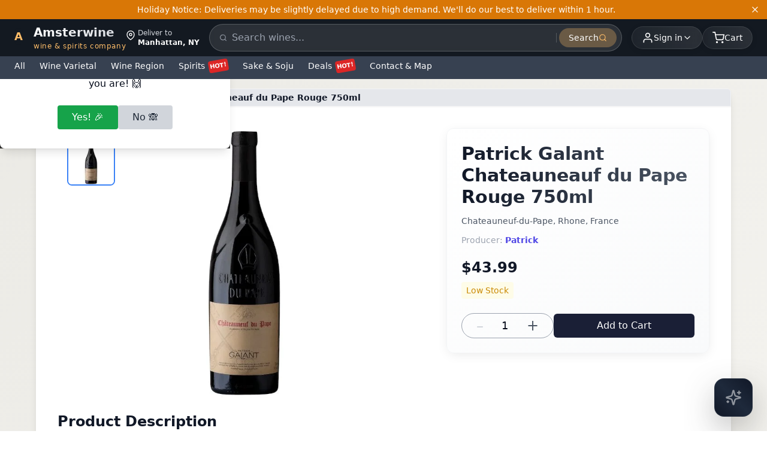

--- FILE ---
content_type: text/html; charset=utf-8
request_url: https://amsterwine.com/products/patrick-galant-chateauneauf-du-pape-rouge-750ml
body_size: 18378
content:
<!DOCTYPE html><html lang="en" class="__className_f367f3"><head><meta charSet="utf-8"/><meta name="viewport" content="width=device-width, initial-scale=1, minimum-scale=1, maximum-scale=5, user-scalable=yes"/><link rel="stylesheet" href="/_next/static/css/3c9e5512e6b1b8f6.css" data-precedence="next"/><link rel="stylesheet" href="/_next/static/css/afed01e5a59cf782.css" data-precedence="next"/><link rel="stylesheet" href="/_next/static/css/f45795a83a7ff2d8.css" data-precedence="next"/><link rel="preload" as="script" fetchPriority="low" href="/_next/static/chunks/webpack-27be37def80fffd9.js"/><script src="/_next/static/chunks/4bd1b696-b89820385e985099.js" async=""></script><script src="/_next/static/chunks/1684-998579c3453a8902.js" async=""></script><script src="/_next/static/chunks/main-app-b1e9a85d2d0e698f.js" async=""></script><script src="/_next/static/chunks/ee560e2c-cbcaac51d413cae3.js" async=""></script><script src="/_next/static/chunks/6874-88de71f9cbaa099b.js" async=""></script><script src="/_next/static/chunks/6766-99f6eeb51cc173ae.js" async=""></script><script src="/_next/static/chunks/3568-a016e768dcb7c506.js" async=""></script><script src="/_next/static/chunks/4595-72ea924ffbfa722b.js" async=""></script><script src="/_next/static/chunks/2120-de3b462937b5c087.js" async=""></script><script src="/_next/static/chunks/app/layout-dcd044edf8966b00.js" async=""></script><script src="/_next/static/chunks/8243-b7f5cae15d8ec41c.js" async=""></script><script src="/_next/static/chunks/5346-0e8977d449aecb6f.js" async=""></script><script src="/_next/static/chunks/1928-00151a1366bc5542.js" async=""></script><script src="/_next/static/chunks/app/products/%5Bhandle%5D/page-3218569d4a9cbb61.js" async=""></script><script src="/_next/static/chunks/4102-19a9a2e0fce86522.js" async=""></script><script src="/_next/static/chunks/app/page-a40245f24691851b.js" async=""></script><meta name="next-size-adjust" content=""/><link rel="preconnect" href="https://fonts.googleapis.com"/><link rel="preconnect" href="https://fonts.gstatic.com" crossorigin="anonymous"/><link rel="dns-prefetch" href="https://cdn.shopify.com"/><script type="application/ld+json">{"@context":"https://schema.org","@type":"WebSite","name":"Amster Wine","url":"https://amsterwine.com","description":"Premium wine and spirits store offering the finest selection from around the world","potentialAction":{"@type":"SearchAction","target":"https://amsterwine.com/collections/typesense?q={search_term_string}","query-input":"required name=search_term_string"},"sameAs":["https://www.facebook.com/amsterwine","https://www.instagram.com/amsterwine","https://twitter.com/amsterwine"]}</script><script type="application/ld+json">{"@context":"https://schema.org","@type":"Organization","name":"Amster Wine","url":"https://amsterwine.com","logo":"https://amsterwine.com/images/logo.png","description":"Premium wine and spirits store at 475 9th Avenue NYC, serving Times Square, Empire State Building, Hudson Yards. 7,000+ wines, 1-hour delivery, 3% cash back rewards.","address":{"@type":"PostalAddress","streetAddress":"475 9th Avenue, Space A","addressLocality":"New York","addressRegion":"NY","postalCode":"10018","addressCountry":"US"},"contactPoint":{"@type":"ContactPoint","telephone":"+16468385011","contactType":"customer service"},"sameAs":["https://www.facebook.com/amsterwine","https://www.instagram.com/amsterwine","https://twitter.com/amsterwine"]}</script><script type="application/ld+json">{"@context":"https://schema.org","@type":"LiquorStore","name":"Amster Wine","description":"Lowest price wine and spirits store in NYC Midtown offering huge selection of 7,000+ wines, spirits, and liquors with 1-hour delivery. Located near Times Square, Empire State Building, and Hudson Yards.","url":"https://amsterwine.com","telephone":"+16468385011","email":"info@amsterwine.com","address":{"@type":"PostalAddress","streetAddress":"475 9th Avenue, Space A","addressLocality":"New York","addressRegion":"NY","postalCode":"10018","addressCountry":"US"},"geo":{"@type":"GeoCoordinates","latitude":"40.7549","longitude":"-73.9932"},"areaServed":[{"@type":"City","name":"New York","addressRegion":"NY","addressCountry":"US"}],"serviceArea":{"@type":"GeoCircle","geoMidpoint":{"@type":"GeoCoordinates","latitude":"40.7549","longitude":"-73.9932"},"geoRadius":"10000"},"hasOfferCatalog":{"@type":"OfferCatalog","name":"Wine & Spirits Catalog","itemListElement":[{"@type":"OfferCatalog","name":"Premium Wines","itemListElement":[{"@type":"Offer","itemOffered":{"@type":"Product","name":"Red Wine","aggregateRating":{"@type":"AggregateRating","ratingValue":"4.5","reviewCount":"150","bestRating":"5","worstRating":"1"}}},{"@type":"Offer","itemOffered":{"@type":"Product","name":"White Wine","aggregateRating":{"@type":"AggregateRating","ratingValue":"4.6","reviewCount":"120","bestRating":"5","worstRating":"1"}}},{"@type":"Offer","itemOffered":{"@type":"Product","name":"Champagne","aggregateRating":{"@type":"AggregateRating","ratingValue":"4.8","reviewCount":"200","bestRating":"5","worstRating":"1"}}},{"@type":"Offer","itemOffered":{"@type":"Product","name":"Rosé Wine","aggregateRating":{"@type":"AggregateRating","ratingValue":"4.4","reviewCount":"80","bestRating":"5","worstRating":"1"}}},{"@type":"Offer","itemOffered":{"@type":"Product","name":"Sparkling Wine","aggregateRating":{"@type":"AggregateRating","ratingValue":"4.7","reviewCount":"95","bestRating":"5","worstRating":"1"}}}]},{"@type":"OfferCatalog","name":"Premium Spirits","itemListElement":[{"@type":"Offer","itemOffered":{"@type":"Product","name":"Whiskey","aggregateRating":{"@type":"AggregateRating","ratingValue":"4.6","reviewCount":"180","bestRating":"5","worstRating":"1"}}},{"@type":"Offer","itemOffered":{"@type":"Product","name":"Vodka","aggregateRating":{"@type":"AggregateRating","ratingValue":"4.5","reviewCount":"110","bestRating":"5","worstRating":"1"}}},{"@type":"Offer","itemOffered":{"@type":"Product","name":"Gin","aggregateRating":{"@type":"AggregateRating","ratingValue":"4.4","reviewCount":"75","bestRating":"5","worstRating":"1"}}},{"@type":"Offer","itemOffered":{"@type":"Product","name":"Tequila","aggregateRating":{"@type":"AggregateRating","ratingValue":"4.7","reviewCount":"90","bestRating":"5","worstRating":"1"}}},{"@type":"Offer","itemOffered":{"@type":"Product","name":"Sake","aggregateRating":{"@type":"AggregateRating","ratingValue":"4.3","reviewCount":"60","bestRating":"5","worstRating":"1"}}},{"@type":"Offer","itemOffered":{"@type":"Product","name":"Bourbon","aggregateRating":{"@type":"AggregateRating","ratingValue":"4.8","reviewCount":"140","bestRating":"5","worstRating":"1"}}},{"@type":"Offer","itemOffered":{"@type":"Product","name":"Scotch","aggregateRating":{"@type":"AggregateRating","ratingValue":"4.9","reviewCount":"220","bestRating":"5","worstRating":"1"}}}]}]},"makesOffer":[{"@type":"Offer","name":"1-Hour Wine & Spirits Delivery","description":"Free 1-hour delivery service for wine and spirits in NYC Midtown area","areaServed":{"@type":"City","name":"New York","addressRegion":"NY"},"deliveryLeadTime":{"@type":"QuantitativeValue","value":1,"unitCode":"HUR"},"priceSpecification":{"@type":"DeliveryChargeSpecification","price":0,"priceCurrency":"USD"}},{"@type":"Offer","name":"Case Discount Program","description":"10% discount on case purchases plus 3% cash back rewards","discount":"10%","additionalProperty":{"@type":"PropertyValue","name":"Cash Back Reward","value":"3%"}}],"nearbyAttractions":[{"@type":"TouristAttraction","name":"Times Square","description":"Famous commercial intersection and tourist destination"},{"@type":"TouristAttraction","name":"Empire State Building","description":"Iconic Art Deco skyscraper and NYC landmark"},{"@type":"TouristAttraction","name":"Hudson Yards","description":"Modern development with shopping, dining, and entertainment"},{"@type":"TouristAttraction","name":"Rockefeller Center","description":"Famous complex with NBC studios and Top of the Rock"},{"@type":"TouristAttraction","name":"High Line","description":"Elevated park built on historic railway line"},{"@type":"Museum","name":"Intrepid Museum","description":"Flight museum on aircraft carrier"},{"@type":"Park","name":"Bryant Park","description":"Beautiful green space behind NY Public Library"},{"@type":"ShoppingCenter","name":"Chelsea Market","description":"Popular food hall and shopping area"}],"aggregateRating":{"@type":"AggregateRating","ratingValue":"4.9","bestRating":"5","worstRating":"1","ratingCount":"3247"},"review":[{"@type":"Review","author":{"@type":"Person","name":"Broadway Theater Visitor"},"reviewRating":{"@type":"Rating","ratingValue":"5","bestRating":"5"},"reviewBody":"Perfect location near Times Square! Got champagne delivered to our hotel 30 minutes before our Broadway show. Amazing service!"},{"@type":"Review","author":{"@type":"Person","name":"Hudson Yards Shopper"},"reviewRating":{"@type":"Rating","ratingValue":"5","bestRating":"5"},"reviewBody":"Love the 1-hour delivery to Hudson Yards. Great wine selection and the 10% case discount is fantastic!"},{"@type":"Review","author":{"@type":"Person","name":"Hell's Kitchen Local"},"reviewRating":{"@type":"Rating","ratingValue":"5","bestRating":"5"},"reviewBody":"Best wine store in the neighborhood. Located perfectly on 9th Avenue with incredible selection and fast delivery."}],"sameAs":["https://www.google.com/maps/place/Amster+Wine","https://www.yelp.com/biz/amster-wine-new-york","https://foursquare.com/v/amster-wine","https://www.facebook.com/amsterwine","https://www.instagram.com/amsterwine"],"openingHoursSpecification":[{"@type":"OpeningHoursSpecification","dayOfWeek":["Monday","Tuesday","Wednesday","Thursday","Friday"],"opens":"10:00","closes":"22:00"},{"@type":"OpeningHoursSpecification","dayOfWeek":["Saturday","Sunday"],"opens":"10:00","closes":"23:00"}],"paymentAccepted":["Cash","Credit Card","Debit Card","Apple Pay","Google Pay","Venmo","PayPal"],"currenciesAccepted":"USD","priceRange":"$$-$$$","keywords":"wine delivery Times Square, liquor store Empire State Building, spirits delivery Hudson Yards, wine shop Rockefeller Center, alcohol delivery Hell's Kitchen, premium wine Midtown Manhattan, Broadway theater wine delivery, Chelsea Market wine, High Line spirits, Jacob Javits wine delivery, 475 9th Avenue wine store, NYC wine delivery, 1 hour wine delivery, champagne delivery NYC, whiskey store Manhattan"}</script><script src="/_next/static/chunks/polyfills-42372ed130431b0a.js" noModule=""></script></head><body class="font-[&#x27;Noto_Sans_KR&#x27;,system-ui,sans-serif] antialiased min-h-screen flex flex-col"><div hidden=""><!--$?--><template id="B:0"></template><!--/$--></div><!--$--><header class="sticky top-0 z-50 w-full"><div class="bg-[#131921] text-white"><div class="w-full max-w-[1280px] mx-auto px-2 sm:px-4 lg:px-6 flex items-center justify-between gap-2 py-2"><a class="flex items-center gap-1.5 md:gap-2 group flex-shrink-0" href="/"><div class="relative w-7 h-7 md:w-8 md:h-8"><div class="absolute inset-0 bg-gradient-to-br from-[#febd69] to-[#f3a847] rounded-lg transform rotate-45 group-hover:rotate-90 transition-transform duration-500"></div><div class="absolute inset-0.5 bg-[#131921] rounded-lg flex items-center justify-center"><span class="text-[#febd69] font-bold text-base md:text-lg">A</span></div></div><div class="flex flex-col"><span class="text-lg md:text-xl font-bold bg-gradient-to-r from-white to-gray-300 bg-clip-text text-transparent">Amsterwine</span><span class="hidden md:block text-[12px] text-[#febd69] font-medium tracking-wider lowercase">wine &amp; spirits company</span></div></a><div class="hidden md:flex items-start leading-tight"><svg stroke="currentColor" fill="none" stroke-width="2" viewBox="0 0 24 24" stroke-linecap="round" stroke-linejoin="round" class="mt-1 mr-1" height="1em" width="1em" xmlns="http://www.w3.org/2000/svg"><path d="M21 10c0 7-9 13-9 13s-9-6-9-13a9 9 0 0 1 18 0z"></path><circle cx="12" cy="10" r="3"></circle></svg><div class="text-xs"><div class="text-gray-300">Deliver to</div><div class="text-white font-bold">Manhattan, NY</div></div></div><div class="hidden md:block flex-1 mx-4"><div class="relative"><form class="flex items-center bg-white/10 backdrop-blur-sm rounded-full px-2 py-1.5 border border-white/20"><svg stroke="currentColor" fill="none" stroke-width="2" viewBox="0 0 24 24" stroke-linecap="round" stroke-linejoin="round" class="w-4 h-4 text-gray-400 ml-2" height="1em" width="1em" xmlns="http://www.w3.org/2000/svg"><circle cx="11" cy="11" r="8"></circle><line x1="21" y1="21" x2="16.65" y2="16.65"></line></svg><label for="main-desktop-search" class="sr-only">Search products</label><input type="text" id="main-desktop-search" placeholder="Search wines..." class="w-full bg-transparent px-2 py-1 text-white placeholder-gray-400 outline-none focus:ring-0 border-0 text-base md:text-sm" aria-label="Search products" name="search" value=""/><div class="h-4 w-px bg-white/20 mx-1"></div><button type="submit" class="px-4 py-1.5 text-sm font-medium text-white bg-[#febd69]/30 hover:bg-[#febd69]/40  rounded-full transition-all duration-200 flex items-center gap-1.5 group" aria-label="Submit search"><span>Search</span><svg stroke="currentColor" fill="none" stroke-width="2" viewBox="0 0 24 24" stroke-linecap="round" stroke-linejoin="round" class="w-3.5 h-3.5 text-[#febd69] group-hover:translate-x-0.5 transition-transform" height="1em" width="1em" xmlns="http://www.w3.org/2000/svg"><circle cx="11" cy="11" r="8"></circle><line x1="21" y1="21" x2="16.65" y2="16.65"></line></svg></button></form></div></div><div class="hidden md:block relative"><button class="flex items-center gap-2 text-white hover:text-orange-300 transition-all duration-300 justify-end bg-gradient-to-r from-white/5 to-white/10 hover:from-white/10 hover:to-white/20  rounded-full px-3 md:px-4 py-1.5 md:py-2 backdrop-blur-sm border border-white/10 hover:border-white/20 shadow-[0_2px_10px_rgba(0,0,0,0.1)] hover:shadow-[0_4px_20px_rgba(0,0,0,0.15)]" aria-expanded="false" aria-haspopup="true" aria-label="User menu" id="user-menu-button"><div class="relative"><svg stroke="currentColor" fill="none" stroke-width="2" viewBox="0 0 24 24" stroke-linecap="round" stroke-linejoin="round" class="w-4 h-4 md:w-5 md:h-5" height="1em" width="1em" xmlns="http://www.w3.org/2000/svg"><path d="M20 21v-2a4 4 0 0 0-4-4H8a4 4 0 0 0-4 4v2"></path><circle cx="12" cy="7" r="4"></circle></svg><div class="absolute -inset-1 bg-orange-300/20 rounded-full blur-sm opacity-0 group-hover:opacity-100 transition-opacity"></div></div><div class="flex items-center text-xs leading-tight text-right"><span class="text-xs md:text-sm font-medium">Sign in</span></div><svg stroke="currentColor" fill="none" stroke-width="2" viewBox="0 0 24 24" stroke-linecap="round" stroke-linejoin="round" class="w-3 h-3 md:w-4 md:h-4 transition-transform duration-300 group-hover:rotate-180" height="1em" width="1em" xmlns="http://www.w3.org/2000/svg"><polyline points="6 9 12 15 18 9"></polyline></svg></button></div><div class="md:hidden flex items-center gap-2"><div class="relative flex-shrink-0"><button class="flex items-center gap-1.5 text-white hover:text-orange-300 transition-all duration-300 bg-gradient-to-r from-white/5 to-white/10 hover:from-white/10 hover:to-white/20  rounded-full px-2 py-1.5 backdrop-blur-sm border border-white/10 hover:border-white/20 shadow-[0_2px_10px_rgba(0,0,0,0.1)] hover:shadow-[0_4px_20px_rgba(0,0,0,0.15)] min-w-[36px] min-h-[36px]" aria-expanded="false" aria-haspopup="true" aria-label="User menu"><svg stroke="currentColor" fill="none" stroke-width="2" viewBox="0 0 24 24" stroke-linecap="round" stroke-linejoin="round" class="w-4 h-4" height="1em" width="1em" xmlns="http://www.w3.org/2000/svg"><path d="M20 21v-2a4 4 0 0 0-4-4H8a4 4 0 0 0-4 4v2"></path><circle cx="12" cy="7" r="4"></circle></svg><span class="text-xs font-medium truncate max-w-[60px]">Sign in</span></button></div><button class="relative flex items-center gap-1.5 md:gap-2 text-white hover:text-orange-300 transition-all duration-300 bg-gradient-to-r from-white/5 to-white/10 hover:from-white/10 hover:to-white/20  rounded-full px-3 md:px-4 py-1.5 md:py-2 backdrop-blur-sm border border-white/10 hover:border-white/20 shadow-[0_2px_10px_rgba(0,0,0,0.1)] hover:shadow-[0_4px_20px_rgba(0,0,0,0.15)] group min-w-[48px] min-h-[36px] md:min-w-auto md:min-h-auto flex-shrink-0 mr-2 md:mr-0" aria-label="Shopping cart"><div class="relative"><svg stroke="currentColor" fill="none" stroke-width="2" viewBox="0 0 24 24" stroke-linecap="round" stroke-linejoin="round" class="w-4 h-4 md:w-5 md:h-5" height="1em" width="1em" xmlns="http://www.w3.org/2000/svg"><circle cx="9" cy="21" r="1"></circle><circle cx="20" cy="21" r="1"></circle><path d="M1 1h4l2.68 13.39a2 2 0 0 0 2 1.61h9.72a2 2 0 0 0 2-1.61L23 6H6"></path></svg><div class="absolute -inset-1 bg-orange-300/20 rounded-full blur-sm opacity-0 group-hover:opacity-100 transition-opacity"></div></div><span class="text-xs md:text-sm font-medium">Cart</span></button></div><button class="hidden md:flex items-center gap-2 text-white hover:text-orange-300 transition-all duration-300 bg-gradient-to-r from-white/5 to-white/10 hover:from-white/10 hover:to-white/20  rounded-full px-4 py-2 backdrop-blur-sm border border-white/10 hover:border-white/20 shadow-[0_2px_10px_rgba(0,0,0,0.1)] hover:shadow-[0_4px_20px_rgba(0,0,0,0.15)] group" aria-label="Shopping cart"><div class="relative"><svg stroke="currentColor" fill="none" stroke-width="2" viewBox="0 0 24 24" stroke-linecap="round" stroke-linejoin="round" class="w-5 h-5" height="1em" width="1em" xmlns="http://www.w3.org/2000/svg"><circle cx="9" cy="21" r="1"></circle><circle cx="20" cy="21" r="1"></circle><path d="M1 1h4l2.68 13.39a2 2 0 0 0 2 1.61h9.72a2 2 0 0 0 2-1.61L23 6H6"></path></svg><div class="absolute -inset-1 bg-orange-300/20 rounded-full blur-sm opacity-0 group-hover:opacity-100 transition-opacity"></div></div><span class="text-sm font-medium">Cart</span></button></div><div class="md:hidden pb-2 w-full max-w-[1280px] mx-auto px-2 sm:px-4 lg:px-6"><div class="relative"><form class="flex items-center bg-white/10 backdrop-blur-sm rounded-full px-2 py-1.5 border border-white/20"><svg stroke="currentColor" fill="none" stroke-width="2" viewBox="0 0 24 24" stroke-linecap="round" stroke-linejoin="round" class="w-4 h-4 text-gray-400 ml-2" height="1em" width="1em" xmlns="http://www.w3.org/2000/svg"><circle cx="11" cy="11" r="8"></circle><line x1="21" y1="21" x2="16.65" y2="16.65"></line></svg><label for="main-mobile-search" class="sr-only">Search products</label><input type="text" id="main-mobile-search" placeholder="Search wines..." class="w-full bg-transparent px-2 py-1 text-white placeholder-gray-400 outline-none focus:ring-0 border-0 text-base" aria-label="Search products" name="search" value=""/><div class="h-4 w-px bg-white/20 mx-1"></div><button type="submit" class="px-4 py-1.5 text-sm font-medium text-white bg-[#febd69]/30 hover:bg-[#febd69]/40  rounded-full transition-all duration-200 flex items-center gap-1.5 group" aria-label="Submit search"><span>Search</span><svg stroke="currentColor" fill="none" stroke-width="2" viewBox="0 0 24 24" stroke-linecap="round" stroke-linejoin="round" class="w-3.5 h-3.5 text-[#febd69] group-hover:translate-x-0.5 transition-transform" height="1em" width="1em" xmlns="http://www.w3.org/2000/svg"><circle cx="11" cy="11" r="8"></circle><line x1="21" y1="21" x2="16.65" y2="16.65"></line></svg></button></form></div></div></div><div class="transition-all duration-300 ease-out bg-[#374151]" style="height:38px;opacity:1;pointer-events:auto"><div class="relative"><nav class="w-full bg-[#374151] text-white"><div class="w-full max-w-[1280px] mx-auto px-2 sm:px-4 lg:px-6"><div class="flex items-center space-x-4 sm:space-x-6 overflow-x-auto py-1.5 scrollbar-hide"><button class="whitespace-nowrap hover:text-yellow-200 transition-colors duration-200 flex-shrink-0 font-medium text-sm cursor-pointer bg-transparent border-0 text-white p-0">All</button><div class="relative"><button class="whitespace-nowrap hover:text-yellow-200 transition-colors duration-200 flex-shrink-0 font-medium text-sm cursor-pointer bg-transparent border-0 text-white p-0 flex items-center">Wine Varietal</button></div><div class="relative"><button class="whitespace-nowrap hover:text-yellow-200 transition-colors duration-200 flex-shrink-0 font-medium text-sm cursor-pointer bg-transparent border-0 text-white p-0 flex items-center">Wine Region</button></div><div class="relative"><button class="whitespace-nowrap hover:text-yellow-200 transition-colors duration-200 flex-shrink-0 font-medium text-sm cursor-pointer bg-transparent border-0 text-white p-0 flex items-center">Spirits<span class="ml-1.5 px-0.5 py-0 bg-red-600 text-white text-[10px] font-bold rounded inline-block" style="transform:rotate(-10deg)">HOT!</span></button></div><div class="relative"><button class="whitespace-nowrap hover:text-yellow-200 transition-colors duration-200 flex-shrink-0 font-medium text-sm cursor-pointer bg-transparent border-0 text-white p-0 flex items-center">Sake &amp; Soju</button></div><div class="relative"><button class="whitespace-nowrap hover:text-yellow-200 transition-colors duration-200 flex-shrink-0 font-medium text-sm cursor-pointer bg-transparent border-0 text-white p-0 flex items-center">Deals<span class="ml-1.5 px-0.5 py-0 bg-red-600 text-white text-[10px] font-bold rounded inline-block" style="transform:rotate(-10deg)">HOT!</span></button></div><div class="relative"><button class="whitespace-nowrap hover:text-yellow-200 transition-colors duration-200 flex-shrink-0 font-medium text-sm cursor-pointer bg-transparent border-0 text-white p-0 flex items-center">Contact &amp; Map</button></div></div></div></nav></div></div></header><!--/$--><main class="flex-grow"><!--$?--><template id="B:1"></template><div class="min-h-screen"><div class="max-w-[1160px] mx-auto bg-white sm:shadow-lg sm:rounded-lg my-0 sm:my-4"><div class="max-w-6xl mx-auto px-4 sm:px-6 lg:px-8 py-4 sm:py-8"><div class="grid grid-cols-1 lg:grid-cols-12 gap-6"><div class="lg:col-span-7 space-y-6"><div class="relative bg-gray-200 rounded-lg overflow-hidden h-[300px] sm:h-[450px] animate-pulse"><div class="absolute top-2 left-2 sm:top-4 sm:left-4 flex flex-col gap-2 sm:gap-3"><div class="w-12 h-12 sm:w-20 sm:h-20 bg-gray-300 rounded-lg"></div><div class="w-12 h-12 sm:w-20 sm:h-20 bg-gray-300 rounded-lg"></div><div class="w-12 h-12 sm:w-20 sm:h-20 bg-gray-300 rounded-lg"></div></div></div><div class="block lg:hidden bg-white rounded-xl shadow p-4 space-y-3"><div class="h-8 bg-gray-200 animate-pulse rounded w-3/4"></div><div class="h-4 bg-gray-200 animate-pulse rounded w-1/2"></div><div class="h-4 bg-gray-200 animate-pulse rounded w-1/3"></div><div class="h-10 bg-gray-200 animate-pulse rounded mt-4"></div></div><div><div class="h-8 bg-gray-200 animate-pulse rounded w-1/3 mb-4"></div><div class="border border-gray-200 rounded-lg p-4 space-y-2"><div class="h-4 bg-gray-200 animate-pulse rounded"></div><div class="h-4 bg-gray-200 animate-pulse rounded"></div><div class="h-4 bg-gray-200 animate-pulse rounded w-3/4"></div></div></div><div><div class="h-8 bg-gray-200 animate-pulse rounded w-1/3 mb-4"></div><div class="space-y-4"><div class="border border-gray-200 rounded-lg p-4"><div class="flex items-center gap-3 mb-3"><div class="w-6 h-6 bg-gray-300 animate-pulse rounded-full"></div><div class="h-4 bg-gray-200 animate-pulse rounded w-32"></div></div><div class="space-y-2"><div class="h-3 bg-gray-200 animate-pulse rounded"></div><div class="h-3 bg-gray-200 animate-pulse rounded w-5/6"></div></div></div><div class="border border-gray-200 rounded-lg p-4"><div class="flex items-center gap-3 mb-3"><div class="w-6 h-6 bg-gray-300 animate-pulse rounded-full"></div><div class="h-4 bg-gray-200 animate-pulse rounded w-32"></div></div><div class="space-y-2"><div class="h-3 bg-gray-200 animate-pulse rounded"></div><div class="h-3 bg-gray-200 animate-pulse rounded w-5/6"></div></div></div></div></div></div><div class="lg:col-span-5"><div class="sticky top-32 bg-gradient-to-br from-white to-gray-50 rounded-xl shadow-lg border border-gray-100 p-6 hidden lg:block"><div class="space-y-4"><div class="h-8 bg-gray-200 animate-pulse rounded w-3/4"></div><div class="h-4 bg-gray-200 animate-pulse rounded w-1/2"></div><div class="h-4 bg-gray-200 animate-pulse rounded w-1/3"></div><div class="h-8 bg-gray-200 animate-pulse rounded w-1/4 mt-6"></div><div class="flex gap-2 mt-6"><div class="w-20 h-10 bg-gray-200 animate-pulse rounded"></div><div class="flex-1 h-10 bg-gray-200 animate-pulse rounded"></div></div></div></div></div></div></div><div class="px-4 sm:px-6 lg:px-8 py-8"><div class="h-8 bg-gray-200 animate-pulse rounded w-48 mb-6"></div><div class="grid grid-cols-2 sm:grid-cols-3 md:grid-cols-4 lg:grid-cols-6 gap-4"><div class="space-y-2"><div class="aspect-square bg-gray-200 animate-pulse rounded-lg"></div><div class="h-4 bg-gray-200 animate-pulse rounded"></div><div class="h-4 bg-gray-200 animate-pulse rounded w-2/3"></div></div><div class="space-y-2"><div class="aspect-square bg-gray-200 animate-pulse rounded-lg"></div><div class="h-4 bg-gray-200 animate-pulse rounded"></div><div class="h-4 bg-gray-200 animate-pulse rounded w-2/3"></div></div><div class="space-y-2"><div class="aspect-square bg-gray-200 animate-pulse rounded-lg"></div><div class="h-4 bg-gray-200 animate-pulse rounded"></div><div class="h-4 bg-gray-200 animate-pulse rounded w-2/3"></div></div><div class="space-y-2"><div class="aspect-square bg-gray-200 animate-pulse rounded-lg"></div><div class="h-4 bg-gray-200 animate-pulse rounded"></div><div class="h-4 bg-gray-200 animate-pulse rounded w-2/3"></div></div><div class="space-y-2"><div class="aspect-square bg-gray-200 animate-pulse rounded-lg"></div><div class="h-4 bg-gray-200 animate-pulse rounded"></div><div class="h-4 bg-gray-200 animate-pulse rounded w-2/3"></div></div><div class="space-y-2"><div class="aspect-square bg-gray-200 animate-pulse rounded-lg"></div><div class="h-4 bg-gray-200 animate-pulse rounded"></div><div class="h-4 bg-gray-200 animate-pulse rounded w-2/3"></div></div></div></div></div></div><!--/$--></main><!--$--><footer class="bg-gray-950 border-t border-gray-800 pt-10 pb-6 mt-16"><div class="max-w-4xl mx-auto px-4 grid grid-cols-1 md:grid-cols-4 gap-8"><div><a class="text-2xl font-bold text-white tracking-tight" href="/">Amster Wine</a><p class="text-sm text-gray-400 mt-2 max-w-xs">Your premium destination for the finest wines &amp; spirits.</p><div class="flex gap-3 mt-3"><a href="https://www.instagram.com/amsterwine/" class="text-gray-400 hover:text-white transition" target="_blank" rel="noopener noreferrer"><svg stroke="currentColor" fill="none" stroke-width="2" viewBox="0 0 24 24" stroke-linecap="round" stroke-linejoin="round" class="w-5 h-5" height="1em" width="1em" xmlns="http://www.w3.org/2000/svg"><rect x="2" y="2" width="20" height="20" rx="5" ry="5"></rect><path d="M16 11.37A4 4 0 1 1 12.63 8 4 4 0 0 1 16 11.37z"></path><line x1="17.5" y1="6.5" x2="17.51" y2="6.5"></line></svg></a><a href="https://www.facebook.com/amsterwine" class="text-gray-400 hover:text-white transition" target="_blank" rel="noopener noreferrer"><svg stroke="currentColor" fill="none" stroke-width="2" viewBox="0 0 24 24" stroke-linecap="round" stroke-linejoin="round" class="w-5 h-5" height="1em" width="1em" xmlns="http://www.w3.org/2000/svg"><path d="M18 2h-3a5 5 0 0 0-5 5v3H7v4h3v8h4v-8h3l1-4h-4V7a1 1 0 0 1 1-1h3z"></path></svg></a></div></div><div class="flex flex-col gap-1 min-w-[160px]"><span class="text-xs font-semibold text-gray-300 mb-1">Store Info</span><span class="text-sm text-gray-400">475 9th Avenue, Space A</span><span class="text-sm text-gray-400">New York, NY 10018</span><a href="tel:+16468385011" class="text-sm text-gray-400 hover:text-purple-400 transition-colors duration-200">Phone: (646) 838-5011</a><a href="mailto:support@amsterwine.com" class="text-sm text-gray-400 hover:text-purple-400 transition-colors duration-200">support@amsterwine.com</a><span class="text-xs font-semibold text-gray-300 mt-2">Store Hours</span><span class="text-xs text-gray-400">Sunday 12pm to 8:50pm</span><span class="text-xs text-gray-400">Mon-Thu 12pm to 9:45pm</span><span class="text-xs text-gray-400">Fri-Sat 11am to 10:45pm</span></div><div class="flex flex-col gap-1 min-w-[120px]"><span class="text-xs font-semibold text-gray-300 mb-1">Quick Links</span><a class="text-xs text-gray-400 hover:text-white transition" href="/info/about">About Us</a><a class="text-xs text-gray-400 hover:text-white transition" href="/info/contact">Contact</a><a class="text-xs text-gray-400 hover:text-white transition" href="/info/faq">FAQ</a><a class="text-xs text-gray-400 hover:text-white transition" href="/info/delivery-zone">Delivery Zone</a><a class="text-xs text-gray-400 hover:text-white transition" href="/blog">Wine &amp; Spirits Blog</a></div><div class="flex flex-col gap-2 min-w-[180px]"><span class="text-xs font-semibold text-gray-300 mb-1">Join Our Wine Community</span><p class="text-xs text-gray-400 mb-2">Subscribe to receive exclusive offers, wine pairing tips, and early access to new collections.</p><form class="flex flex-col gap-2"><div class="flex gap-1"><label for="newsletter-email" class="sr-only">Email</label><input type="email" id="newsletter-email" placeholder="Enter your email" class="flex-1 px-3 py-2 text-sm rounded-l bg-gray-800 text-white border border-gray-700 focus:outline-none focus:border-purple-500 transition-colors" autoComplete="email" name="email" value=""/><button type="submit" class="px-4 py-2 text-sm font-medium text-white rounded-r bg-purple-600 hover:bg-purple-700 transition-colors disabled:opacity-50 disabled:cursor-not-allowed">Join</button></div><input type="text" tabindex="-1" autoComplete="off" aria-hidden="true" style="position:absolute;left:-9999px;width:1px;height:1px;overflow:hidden" name="website"/></form></div></div><div class="max-w-4xl mx-auto px-4 mt-8 border-t border-gray-800 pt-4 flex flex-col md:flex-row items-center justify-between gap-2"><p class="text-xs text-gray-500">© 2024 Amster Wine. All rights reserved.</p><div class="flex gap-4"><a class="text-xs text-gray-500 hover:text-white transition" href="/info/privacy">Privacy Policy</a><a class="text-xs text-gray-500 hover:text-white transition" href="/info/terms">Terms of Service</a><a class="text-xs text-gray-500 hover:text-white transition" href="/info/shipping">Shipping Info</a></div></div></footer><!--/$--><!--$!--><template data-dgst="BAILOUT_TO_CLIENT_SIDE_RENDERING"></template><!--/$--><button class="fixed bottom-4 right-4 md:bottom-6 md:right-6 z-50 flex items-center justify-center w-14 h-14 md:w-16 md:h-16 bg-gradient-to-tr from-gray-900 via-slate-800 to-gray-900 text-white rounded-2xl shadow-[0_20px_60px_-15px_rgba(0,0,0,0.8)] hover:shadow-[0_25px_70px_-15px_rgba(0,0,0,0.9)] transition-all backdrop-blur-sm border border-gray-700/50" aria-label="Open AI Chat" tabindex="0" style="transform:scale(0);opacity:0"><svg xmlns="http://www.w3.org/2000/svg" width="24" height="24" viewBox="0 0 24 24" fill="none" stroke="currentColor" stroke-width="2" stroke-linecap="round" stroke-linejoin="round" class="lucide lucide-sparkles w-6 h-6 md:w-7 md:h-7 animate-pulse"><path d="M9.937 15.5A2 2 0 0 0 8.5 14.063l-6.135-1.582a.5.5 0 0 1 0-.962L8.5 9.936A2 2 0 0 0 9.937 8.5l1.582-6.135a.5.5 0 0 1 .963 0L14.063 8.5A2 2 0 0 0 15.5 9.937l6.135 1.581a.5.5 0 0 1 0 .964L15.5 14.063a2 2 0 0 0-1.437 1.437l-1.582 6.135a.5.5 0 0 1-.963 0z"></path><path d="M20 3v4"></path><path d="M22 5h-4"></path><path d="M4 17v2"></path><path d="M5 18H3"></path></svg></button><!--$--><!--$!--><template data-dgst="BAILOUT_TO_CLIENT_SIDE_RENDERING"></template><!--/$--><!--/$--><script src="/_next/static/chunks/webpack-27be37def80fffd9.js" async=""></script><div hidden id="S:1"><template id="P:2"></template><!--$?--><template id="B:3"></template><!--/$--></div><script>(self.__next_f=self.__next_f||[]).push([0])</script><script>self.__next_f.push([1,"1:\"$Sreact.fragment\"\n3:I[77552,[\"844\",\"static/chunks/ee560e2c-cbcaac51d413cae3.js\",\"6874\",\"static/chunks/6874-88de71f9cbaa099b.js\",\"6766\",\"static/chunks/6766-99f6eeb51cc173ae.js\",\"3568\",\"static/chunks/3568-a016e768dcb7c506.js\",\"4595\",\"static/chunks/4595-72ea924ffbfa722b.js\",\"2120\",\"static/chunks/2120-de3b462937b5c087.js\",\"7177\",\"static/chunks/app/layout-dcd044edf8966b00.js\"],\"default\"]\n4:I[79245,[\"844\",\"static/chunks/ee560e2c-cbcaac51d413cae3.js\",\"6874\",\"static/chunks/6874-88de71f9cbaa099b.js\",\"6766\",\"static/chunks/6766-99f6eeb51cc173ae.js\",\"3568\",\"static/chunks/3568-a016e768dcb7c506.js\",\"4595\",\"static/chunks/4595-72ea924ffbfa722b.js\",\"2120\",\"static/chunks/2120-de3b462937b5c087.js\",\"7177\",\"static/chunks/app/layout-dcd044edf8966b00.js\"],\"default\"]\n5:I[39101,[\"844\",\"static/chunks/ee560e2c-cbcaac51d413cae3.js\",\"6874\",\"static/chunks/6874-88de71f9cbaa099b.js\",\"6766\",\"static/chunks/6766-99f6eeb51cc173ae.js\",\"3568\",\"static/chunks/3568-a016e768dcb7c506.js\",\"4595\",\"static/chunks/4595-72ea924ffbfa722b.js\",\"2120\",\"static/chunks/2120-de3b462937b5c087.js\",\"7177\",\"static/chunks/app/layout-dcd044edf8966b00.js\"],\"default\"]\n6:I[22862,[\"844\",\"static/chunks/ee560e2c-cbcaac51d413cae3.js\",\"6874\",\"static/chunks/6874-88de71f9cbaa099b.js\",\"6766\",\"static/chunks/6766-99f6eeb51cc173ae.js\",\"3568\",\"static/chunks/3568-a016e768dcb7c506.js\",\"4595\",\"static/chunks/4595-72ea924ffbfa722b.js\",\"2120\",\"static/chunks/2120-de3b462937b5c087.js\",\"7177\",\"static/chunks/app/layout-dcd044edf8966b00.js\"],\"default\"]\n7:I[82120,[\"844\",\"static/chunks/ee560e2c-cbcaac51d413cae3.js\",\"6874\",\"static/chunks/6874-88de71f9cbaa099b.js\",\"6766\",\"static/chunks/6766-99f6eeb51cc173ae.js\",\"3568\",\"static/chunks/3568-a016e768dcb7c506.js\",\"4595\",\"static/chunks/4595-72ea924ffbfa722b.js\",\"2120\",\"static/chunks/2120-de3b462937b5c087.js\",\"7177\",\"static/chunks/app/layout-dcd044edf8966b00.js\"],\"CartProvider\"]\n8:I[25731,[\"844\",\"static/chunks/ee560e2c-cbcaac51d413cae3.js\",\"6874\",\"static/chunks/6874-88de71f9cbaa099b.js\",\"6766\",\"static/chunks/6766-99f6eeb51cc173ae.js\",\"3568\",\"static/chunks/35"])</script><script>self.__next_f.push([1,"68-a016e768dcb7c506.js\",\"4595\",\"static/chunks/4595-72ea924ffbfa722b.js\",\"2120\",\"static/chunks/2120-de3b462937b5c087.js\",\"7177\",\"static/chunks/app/layout-dcd044edf8966b00.js\"],\"AuthProvider\"]\n9:I[73949,[\"844\",\"static/chunks/ee560e2c-cbcaac51d413cae3.js\",\"6874\",\"static/chunks/6874-88de71f9cbaa099b.js\",\"6766\",\"static/chunks/6766-99f6eeb51cc173ae.js\",\"3568\",\"static/chunks/3568-a016e768dcb7c506.js\",\"4595\",\"static/chunks/4595-72ea924ffbfa722b.js\",\"2120\",\"static/chunks/2120-de3b462937b5c087.js\",\"7177\",\"static/chunks/app/layout-dcd044edf8966b00.js\"],\"default\"]\na:I[36621,[\"844\",\"static/chunks/ee560e2c-cbcaac51d413cae3.js\",\"6874\",\"static/chunks/6874-88de71f9cbaa099b.js\",\"6766\",\"static/chunks/6766-99f6eeb51cc173ae.js\",\"3568\",\"static/chunks/3568-a016e768dcb7c506.js\",\"4595\",\"static/chunks/4595-72ea924ffbfa722b.js\",\"2120\",\"static/chunks/2120-de3b462937b5c087.js\",\"7177\",\"static/chunks/app/layout-dcd044edf8966b00.js\"],\"SidebarProvider\"]\nb:\"$Sreact.suspense\"\nc:I[52577,[\"844\",\"static/chunks/ee560e2c-cbcaac51d413cae3.js\",\"6874\",\"static/chunks/6874-88de71f9cbaa099b.js\",\"6766\",\"static/chunks/6766-99f6eeb51cc173ae.js\",\"3568\",\"static/chunks/3568-a016e768dcb7c506.js\",\"4595\",\"static/chunks/4595-72ea924ffbfa722b.js\",\"2120\",\"static/chunks/2120-de3b462937b5c087.js\",\"7177\",\"static/chunks/app/layout-dcd044edf8966b00.js\"],\"default\"]\nd:I[87555,[],\"\"]\ne:I[31295,[],\"\"]\nf:I[6874,[\"6874\",\"static/chunks/6874-88de71f9cbaa099b.js\",\"6766\",\"static/chunks/6766-99f6eeb51cc173ae.js\",\"3568\",\"static/chunks/3568-a016e768dcb7c506.js\",\"8243\",\"static/chunks/8243-b7f5cae15d8ec41c.js\",\"5346\",\"static/chunks/5346-0e8977d449aecb6f.js\",\"2120\",\"static/chunks/2120-de3b462937b5c087.js\",\"1928\",\"static/chunks/1928-00151a1366bc5542.js\",\"5714\",\"static/chunks/app/products/%5Bhandle%5D/page-3218569d4a9cbb61.js\"],\"\"]\n10:I[18317,[\"844\",\"static/chunks/ee560e2c-cbcaac51d413cae3.js\",\"6874\",\"static/chunks/6874-88de71f9cbaa099b.js\",\"6766\",\"static/chunks/6766-99f6eeb51cc173ae.js\",\"3568\",\"static/chunks/3568-a016e768dcb7c506.js\",\"4595\",\"static/chunks/4595-72ea924ffbfa722b.js\",\"2120\",\"st"])</script><script>self.__next_f.push([1,"atic/chunks/2120-de3b462937b5c087.js\",\"7177\",\"static/chunks/app/layout-dcd044edf8966b00.js\"],\"Footer\"]\n11:I[62906,[\"844\",\"static/chunks/ee560e2c-cbcaac51d413cae3.js\",\"6874\",\"static/chunks/6874-88de71f9cbaa099b.js\",\"6766\",\"static/chunks/6766-99f6eeb51cc173ae.js\",\"3568\",\"static/chunks/3568-a016e768dcb7c506.js\",\"4595\",\"static/chunks/4595-72ea924ffbfa722b.js\",\"2120\",\"static/chunks/2120-de3b462937b5c087.js\",\"7177\",\"static/chunks/app/layout-dcd044edf8966b00.js\"],\"ClientCartDrawer\"]\n12:I[27867,[\"6874\",\"static/chunks/6874-88de71f9cbaa099b.js\",\"6766\",\"static/chunks/6766-99f6eeb51cc173ae.js\",\"3568\",\"static/chunks/3568-a016e768dcb7c506.js\",\"5346\",\"static/chunks/5346-0e8977d449aecb6f.js\",\"4102\",\"static/chunks/4102-19a9a2e0fce86522.js\",\"2120\",\"static/chunks/2120-de3b462937b5c087.js\",\"8974\",\"static/chunks/app/page-a40245f24691851b.js\"],\"default\"]\n13:I[4369,[\"844\",\"static/chunks/ee560e2c-cbcaac51d413cae3.js\",\"6874\",\"static/chunks/6874-88de71f9cbaa099b.js\",\"6766\",\"static/chunks/6766-99f6eeb51cc173ae.js\",\"3568\",\"static/chunks/3568-a016e768dcb7c506.js\",\"4595\",\"static/chunks/4595-72ea924ffbfa722b.js\",\"2120\",\"static/chunks/2120-de3b462937b5c087.js\",\"7177\",\"static/chunks/app/layout-dcd044edf8966b00.js\"],\"AIChat\"]\n14:I[62906,[\"844\",\"static/chunks/ee560e2c-cbcaac51d413cae3.js\",\"6874\",\"static/chunks/6874-88de71f9cbaa099b.js\",\"6766\",\"static/chunks/6766-99f6eeb51cc173ae.js\",\"3568\",\"static/chunks/3568-a016e768dcb7c506.js\",\"4595\",\"static/chunks/4595-72ea924ffbfa722b.js\",\"2120\",\"static/chunks/2120-de3b462937b5c087.js\",\"7177\",\"static/chunks/app/layout-dcd044edf8966b00.js\"],\"ClientToaster\"]\n16:I[59665,[],\"OutletBoundary\"]\n19:I[74911,[],\"AsyncMetadataOutlet\"]\n1b:I[59665,[],\"ViewportBoundary\"]\n1d:I[59665,[],\"MetadataBoundary\"]\n1f:I[26614,[],\"\"]\n20:I[74911,[],\"AsyncMetadata\"]\n:HL[\"/_next/static/media/e4af272ccee01ff0-s.p.woff2\",\"font\",{\"crossOrigin\":\"\",\"type\":\"font/woff2\"}]\n:HL[\"/_next/static/css/3c9e5512e6b1b8f6.css\",\"style\"]\n:HL[\"/_next/static/css/afed01e5a59cf782.css\",\"style\"]\n:HL[\"/_next/static/css/f45795a83a7ff2d8.css\",\"style\"]\n2:T1b27,"])</script><script>self.__next_f.push([1,"{\"@context\":\"https://schema.org\",\"@type\":\"LiquorStore\",\"name\":\"Amster Wine\",\"description\":\"Lowest price wine and spirits store in NYC Midtown offering huge selection of 7,000+ wines, spirits, and liquors with 1-hour delivery. Located near Times Square, Empire State Building, and Hudson Yards.\",\"url\":\"https://amsterwine.com\",\"telephone\":\"+16468385011\",\"email\":\"info@amsterwine.com\",\"address\":{\"@type\":\"PostalAddress\",\"streetAddress\":\"475 9th Avenue, Space A\",\"addressLocality\":\"New York\",\"addressRegion\":\"NY\",\"postalCode\":\"10018\",\"addressCountry\":\"US\"},\"geo\":{\"@type\":\"GeoCoordinates\",\"latitude\":\"40.7549\",\"longitude\":\"-73.9932\"},\"areaServed\":[{\"@type\":\"City\",\"name\":\"New York\",\"addressRegion\":\"NY\",\"addressCountry\":\"US\"}],\"serviceArea\":{\"@type\":\"GeoCircle\",\"geoMidpoint\":{\"@type\":\"GeoCoordinates\",\"latitude\":\"40.7549\",\"longitude\":\"-73.9932\"},\"geoRadius\":\"10000\"},\"hasOfferCatalog\":{\"@type\":\"OfferCatalog\",\"name\":\"Wine \u0026 Spirits Catalog\",\"itemListElement\":[{\"@type\":\"OfferCatalog\",\"name\":\"Premium Wines\",\"itemListElement\":[{\"@type\":\"Offer\",\"itemOffered\":{\"@type\":\"Product\",\"name\":\"Red Wine\",\"aggregateRating\":{\"@type\":\"AggregateRating\",\"ratingValue\":\"4.5\",\"reviewCount\":\"150\",\"bestRating\":\"5\",\"worstRating\":\"1\"}}},{\"@type\":\"Offer\",\"itemOffered\":{\"@type\":\"Product\",\"name\":\"White Wine\",\"aggregateRating\":{\"@type\":\"AggregateRating\",\"ratingValue\":\"4.6\",\"reviewCount\":\"120\",\"bestRating\":\"5\",\"worstRating\":\"1\"}}},{\"@type\":\"Offer\",\"itemOffered\":{\"@type\":\"Product\",\"name\":\"Champagne\",\"aggregateRating\":{\"@type\":\"AggregateRating\",\"ratingValue\":\"4.8\",\"reviewCount\":\"200\",\"bestRating\":\"5\",\"worstRating\":\"1\"}}},{\"@type\":\"Offer\",\"itemOffered\":{\"@type\":\"Product\",\"name\":\"Rosé Wine\",\"aggregateRating\":{\"@type\":\"AggregateRating\",\"ratingValue\":\"4.4\",\"reviewCount\":\"80\",\"bestRating\":\"5\",\"worstRating\":\"1\"}}},{\"@type\":\"Offer\",\"itemOffered\":{\"@type\":\"Product\",\"name\":\"Sparkling Wine\",\"aggregateRating\":{\"@type\":\"AggregateRating\",\"ratingValue\":\"4.7\",\"reviewCount\":\"95\",\"bestRating\":\"5\",\"worstRating\":\"1\"}}}]},{\"@type\":\"OfferCatalog\",\"name\":\"Premium Spirits\",\"itemListElement\":[{\"@type\":\"Offer\",\"itemOffered\":{\"@type\":\"Product\",\"name\":\"Whiskey\",\"aggregateRating\":{\"@type\":\"AggregateRating\",\"ratingValue\":\"4.6\",\"reviewCount\":\"180\",\"bestRating\":\"5\",\"worstRating\":\"1\"}}},{\"@type\":\"Offer\",\"itemOffered\":{\"@type\":\"Product\",\"name\":\"Vodka\",\"aggregateRating\":{\"@type\":\"AggregateRating\",\"ratingValue\":\"4.5\",\"reviewCount\":\"110\",\"bestRating\":\"5\",\"worstRating\":\"1\"}}},{\"@type\":\"Offer\",\"itemOffered\":{\"@type\":\"Product\",\"name\":\"Gin\",\"aggregateRating\":{\"@type\":\"AggregateRating\",\"ratingValue\":\"4.4\",\"reviewCount\":\"75\",\"bestRating\":\"5\",\"worstRating\":\"1\"}}},{\"@type\":\"Offer\",\"itemOffered\":{\"@type\":\"Product\",\"name\":\"Tequila\",\"aggregateRating\":{\"@type\":\"AggregateRating\",\"ratingValue\":\"4.7\",\"reviewCount\":\"90\",\"bestRating\":\"5\",\"worstRating\":\"1\"}}},{\"@type\":\"Offer\",\"itemOffered\":{\"@type\":\"Product\",\"name\":\"Sake\",\"aggregateRating\":{\"@type\":\"AggregateRating\",\"ratingValue\":\"4.3\",\"reviewCount\":\"60\",\"bestRating\":\"5\",\"worstRating\":\"1\"}}},{\"@type\":\"Offer\",\"itemOffered\":{\"@type\":\"Product\",\"name\":\"Bourbon\",\"aggregateRating\":{\"@type\":\"AggregateRating\",\"ratingValue\":\"4.8\",\"reviewCount\":\"140\",\"bestRating\":\"5\",\"worstRating\":\"1\"}}},{\"@type\":\"Offer\",\"itemOffered\":{\"@type\":\"Product\",\"name\":\"Scotch\",\"aggregateRating\":{\"@type\":\"AggregateRating\",\"ratingValue\":\"4.9\",\"reviewCount\":\"220\",\"bestRating\":\"5\",\"worstRating\":\"1\"}}}]}]},\"makesOffer\":[{\"@type\":\"Offer\",\"name\":\"1-Hour Wine \u0026 Spirits Delivery\",\"description\":\"Free 1-hour delivery service for wine and spirits in NYC Midtown area\",\"areaServed\":{\"@type\":\"City\",\"name\":\"New York\",\"addressRegion\":\"NY\"},\"deliveryLeadTime\":{\"@type\":\"QuantitativeValue\",\"value\":1,\"unitCode\":\"HUR\"},\"priceSpecification\":{\"@type\":\"DeliveryChargeSpecification\",\"price\":0,\"priceCurrency\":\"USD\"}},{\"@type\":\"Offer\",\"name\":\"Case Discount Program\",\"description\":\"10% discount on case purchases plus 3% cash back rewards\",\"discount\":\"10%\",\"additionalProperty\":{\"@type\":\"PropertyValue\",\"name\":\"Cash Back Reward\",\"value\":\"3%\"}}],\"nearbyAttractions\":[{\"@type\":\"TouristAttraction\",\"name\":\"Times Square\",\"description\":\"Famous commercial intersection and tourist destination\"},{\"@type\":\"TouristAttraction\",\"name\":\"Empire State Building\",\"description\":\"Iconic Art Deco skyscraper and NYC landmark\"},{\"@type\":\"TouristAttraction\",\"name\":\"Hudson Yards\",\"description\":\"Modern development with shopping, dining, and entertainment\"},{\"@type\":\"TouristAttraction\",\"name\":\"Rockefeller Center\",\"description\":\"Famous complex with NBC studios and Top of the Rock\"},{\"@type\":\"TouristAttraction\",\"name\":\"High Line\",\"description\":\"Elevated park built on historic railway line\"},{\"@type\":\"Museum\",\"name\":\"Intrepid Museum\",\"description\":\"Flight museum on aircraft carrier\"},{\"@type\":\"Park\",\"name\":\"Bryant Park\",\"description\":\"Beautiful green space behind NY Public Library\"},{\"@type\":\"ShoppingCenter\",\"name\":\"Chelsea Market\",\"description\":\"Popular food hall and shopping area\"}],\"aggregateRating\":{\"@type\":\"AggregateRating\",\"ratingValue\":\"4.9\",\"bestRating\":\"5\",\"worstRating\":\"1\",\"ratingCount\":\"3247\"},\"review\":[{\"@type\":\"Review\",\"author\":{\"@type\":\"Person\",\"name\":\"Broadway Theater Visitor\"},\"reviewRating\":{\"@type\":\"Rating\",\"ratingValue\":\"5\",\"bestRating\":\"5\"},\"reviewBody\":\"Perfect location near Times Square! Got champagne delivered to our hotel 30 minutes before our Broadway show. Amazing service!\"},{\"@type\":\"Review\",\"author\":{\"@type\":\"Person\",\"name\":\"Hudson Yards Shopper\"},\"reviewRating\":{\"@type\":\"Rating\",\"ratingValue\":\"5\",\"bestRating\":\"5\"},\"reviewBody\":\"Love the 1-hour delivery to Hudson Yards. Great wine selection and the 10% case discount is fantastic!\"},{\"@type\":\"Review\",\"author\":{\"@type\":\"Person\",\"name\":\"Hell's Kitchen Local\"},\"reviewRating\":{\"@type\":\"Rating\",\"ratingValue\":\"5\",\"bestRating\":\"5\"},\"reviewBody\":\"Best wine store in the neighborhood. Located perfectly on 9th Avenue with incredible selection and fast delivery.\"}],\"sameAs\":[\"https://www.google.com/maps/place/Amster+Wine\",\"https://www.yelp.com/biz/amster-wine-new-york\",\"https://foursquare.com/v/amster-wine\",\"https://www.facebook.com/amsterwine\",\"https://www.instagram.com/amsterwine\"],\"openingHoursSpecification\":[{\"@type\":\"OpeningHoursSpecification\",\"dayOfWeek\":[\"Monday\",\"Tuesday\",\"Wednesday\",\"Thursday\",\"Friday\"],\"opens\":\"10:00\",\"closes\":\"22:00\"},{\"@type\":\"OpeningHoursSpecification\",\"dayOfWeek\":[\"Saturday\",\"Sunday\"],\"opens\":\"10:00\",\"closes\":\"23:00\"}],\"paymentAccepted\":[\"Cash\",\"Credit Card\",\"Debit Card\",\"Apple Pay\",\"Google Pay\",\"Venmo\",\"PayPal\"],\"currenciesAccepted\":\"USD\",\"priceRange\":\"$$-$$$\",\"keywords\":\"wine delivery Times Square, liquor store Empire State Building, spirits delivery Hudson Yards, wine shop Rockefeller Center, alcohol delivery Hell's Kitchen, premium wine Midtown Manhattan, Broadway theater wine delivery, Chelsea Market wine, High Line spirits, Jacob Javits wine delivery, 475 9th Avenue wine store, NYC wine delivery, 1 hour wine delivery, champagne delivery NYC, whiskey store Manhattan\"}"])</script><script>self.__next_f.push([1,"0:{\"P\":null,\"b\":\"BGxzchfUQ3MwIiBkowRq_\",\"p\":\"\",\"c\":[\"\",\"products\",\"patrick-galant-chateauneauf-du-pape-rouge-750ml\"],\"i\":false,\"f\":[[[\"\",{\"children\":[\"products\",{\"children\":[[\"handle\",\"patrick-galant-chateauneauf-du-pape-rouge-750ml\",\"d\"],{\"children\":[\"__PAGE__\",{}]}]}]},\"$undefined\",\"$undefined\",true],[\"\",[\"$\",\"$1\",\"c\",{\"children\":[[[\"$\",\"link\",\"0\",{\"rel\":\"stylesheet\",\"href\":\"/_next/static/css/3c9e5512e6b1b8f6.css\",\"precedence\":\"next\",\"crossOrigin\":\"$undefined\",\"nonce\":\"$undefined\"}],[\"$\",\"link\",\"1\",{\"rel\":\"stylesheet\",\"href\":\"/_next/static/css/afed01e5a59cf782.css\",\"precedence\":\"next\",\"crossOrigin\":\"$undefined\",\"nonce\":\"$undefined\"}]],[\"$\",\"html\",null,{\"lang\":\"en\",\"className\":\"__className_f367f3\",\"children\":[[\"$\",\"head\",null,{\"children\":[[\"$\",\"link\",null,{\"rel\":\"preconnect\",\"href\":\"https://fonts.googleapis.com\"}],[\"$\",\"link\",null,{\"rel\":\"preconnect\",\"href\":\"https://fonts.gstatic.com\",\"crossOrigin\":\"anonymous\"}],[\"$\",\"link\",null,{\"rel\":\"dns-prefetch\",\"href\":\"https://cdn.shopify.com\"}],[\"$\",\"script\",null,{\"type\":\"application/ld+json\",\"dangerouslySetInnerHTML\":{\"__html\":\"{\\\"@context\\\":\\\"https://schema.org\\\",\\\"@type\\\":\\\"WebSite\\\",\\\"name\\\":\\\"Amster Wine\\\",\\\"url\\\":\\\"https://amsterwine.com\\\",\\\"description\\\":\\\"Premium wine and spirits store offering the finest selection from around the world\\\",\\\"potentialAction\\\":{\\\"@type\\\":\\\"SearchAction\\\",\\\"target\\\":\\\"https://amsterwine.com/collections/typesense?q={search_term_string}\\\",\\\"query-input\\\":\\\"required name=search_term_string\\\"},\\\"sameAs\\\":[\\\"https://www.facebook.com/amsterwine\\\",\\\"https://www.instagram.com/amsterwine\\\",\\\"https://twitter.com/amsterwine\\\"]}\"}}],[\"$\",\"script\",null,{\"type\":\"application/ld+json\",\"dangerouslySetInnerHTML\":{\"__html\":\"{\\\"@context\\\":\\\"https://schema.org\\\",\\\"@type\\\":\\\"Organization\\\",\\\"name\\\":\\\"Amster Wine\\\",\\\"url\\\":\\\"https://amsterwine.com\\\",\\\"logo\\\":\\\"https://amsterwine.com/images/logo.png\\\",\\\"description\\\":\\\"Premium wine and spirits store at 475 9th Avenue NYC, serving Times Square, Empire State Building, Hudson Yards. 7,000+ wines, 1-hour delivery, 3% cash back rewards.\\\",\\\"address\\\":{\\\"@type\\\":\\\"PostalAddress\\\",\\\"streetAddress\\\":\\\"475 9th Avenue, Space A\\\",\\\"addressLocality\\\":\\\"New York\\\",\\\"addressRegion\\\":\\\"NY\\\",\\\"postalCode\\\":\\\"10018\\\",\\\"addressCountry\\\":\\\"US\\\"},\\\"contactPoint\\\":{\\\"@type\\\":\\\"ContactPoint\\\",\\\"telephone\\\":\\\"+16468385011\\\",\\\"contactType\\\":\\\"customer service\\\"},\\\"sameAs\\\":[\\\"https://www.facebook.com/amsterwine\\\",\\\"https://www.instagram.com/amsterwine\\\",\\\"https://twitter.com/amsterwine\\\"]}\"}}],[\"$\",\"script\",null,{\"type\":\"application/ld+json\",\"dangerouslySetInnerHTML\":{\"__html\":\"$2\"}}]]}],[\"$\",\"body\",null,{\"suppressHydrationWarning\":true,\"className\":\"font-['Noto_Sans_KR',system-ui,sans-serif] antialiased min-h-screen flex flex-col\",\"children\":[[\"$\",\"$L3\",null,{}],[\"$\",\"$L4\",null,{}],[\"$\",\"$L5\",null,{}],[\"$\",\"$L6\",null,{\"showDebug\":true}],[\"$\",\"$L7\",null,{\"children\":[\"$\",\"$L8\",null,{\"children\":[\"$\",\"$L9\",null,{\"children\":[\"$\",\"$La\",null,{\"children\":[[\"$\",\"$b\",null,{\"fallback\":[\"$\",\"div\",null,{\"className\":\"h-16 bg-white border-b border-gray-200 animate-pulse\"}],\"children\":[\"$\",\"$Lc\",null,{}]}],[\"$\",\"main\",null,{\"className\":\"flex-grow\",\"children\":[\"$\",\"$Ld\",null,{\"parallelRouterKey\":\"children\",\"error\":\"$undefined\",\"errorStyles\":\"$undefined\",\"errorScripts\":\"$undefined\",\"template\":[\"$\",\"$Le\",null,{}],\"templateStyles\":\"$undefined\",\"templateScripts\":\"$undefined\",\"notFound\":[[\"$\",\"div\",null,{\"className\":\"min-h-screen flex flex-col items-center justify-center bg-gradient-to-br from-yellow-50 to-pink-50 py-16\",\"children\":[[\"$\",\"h1\",null,{\"className\":\"text-5xl font-extrabold mb-4 text-rose-600\",\"children\":\"😱 404!\"}],[\"$\",\"p\",null,{\"className\":\"text-2xl font-semibold text-gray-800 mb-2\",\"children\":\"Oops! This page wandered off with a bottle of wine...\"}],[\"$\",\"p\",null,{\"className\":\"text-lg text-gray-600 mb-8\",\"children\":[\"We couldn't find what you were looking for.\",[\"$\",\"br\",null,{}],\"But hey, why not discover something delicious instead?\"]}],[\"$\",\"div\",null,{\"className\":\"flex gap-4\",\"children\":[[\"$\",\"$Lf\",null,{\"href\":\"/\",\"className\":\"bg-emerald-600 text-white px-6 py-2 rounded hover:bg-emerald-700 text-lg font-medium shadow\",\"children\":\"🏠 Take me home!\"}],[\"$\",\"$Lf\",null,{\"href\":\"/collections\",\"className\":\"bg-yellow-200 text-yellow-900 px-6 py-2 rounded hover:bg-yellow-300 text-lg font-medium shadow\",\"children\":\"🍷 Show me the wine!\"}]]}],[\"$\",\"p\",null,{\"className\":\"mt-10 text-sm text-gray-400\",\"children\":\"If you think this is a mistake, let us know and we'll send out a search party! 🚁\"}]]}],[]],\"forbidden\":\"$undefined\",\"unauthorized\":\"$undefined\"}]}],[\"$\",\"$b\",null,{\"fallback\":[\"$\",\"div\",null,{\"className\":\"h-64 bg-gray-100 animate-pulse\"}],\"children\":[\"$\",\"$L10\",null,{}]}],[\"$\",\"$L11\",null,{}],[\"$\",\"$L12\",null,{}],[\"$\",\"$L13\",null,{}]]}]}]}]}],[\"$\",\"$L14\",null,{}]]}]]}]]}],{\"children\":[\"products\",[\"$\",\"$1\",\"c\",{\"children\":[null,[\"$\",\"$Ld\",null,{\"parallelRouterKey\":\"children\",\"error\":\"$undefined\",\"errorStyles\":\"$undefined\",\"errorScripts\":\"$undefined\",\"template\":[\"$\",\"$Le\",null,{}],\"templateStyles\":\"$undefined\",\"templateScripts\":\"$undefined\",\"notFound\":\"$undefined\",\"forbidden\":\"$undefined\",\"unauthorized\":\"$undefined\"}]]}],{\"children\":[[\"handle\",\"patrick-galant-chateauneauf-du-pape-rouge-750ml\",\"d\"],[\"$\",\"$1\",\"c\",{\"children\":[null,[\"$\",\"$Ld\",null,{\"parallelRouterKey\":\"children\",\"error\":\"$undefined\",\"errorStyles\":\"$undefined\",\"errorScripts\":\"$undefined\",\"template\":[\"$\",\"$Le\",null,{}],\"templateStyles\":\"$undefined\",\"templateScripts\":\"$undefined\",\"notFound\":\"$undefined\",\"forbidden\":\"$undefined\",\"unauthorized\":\"$undefined\"}]]}],{\"children\":[\"__PAGE__\",[\"$\",\"$1\",\"c\",{\"children\":[\"$L15\",[[\"$\",\"link\",\"0\",{\"rel\":\"stylesheet\",\"href\":\"/_next/static/css/f45795a83a7ff2d8.css\",\"precedence\":\"next\",\"crossOrigin\":\"$undefined\",\"nonce\":\"$undefined\"}]],[\"$\",\"$L16\",null,{\"children\":[\"$L17\",\"$L18\",[\"$\",\"$L19\",null,{\"promise\":\"$@1a\"}]]}]]}],{},null,false]},[[\"$\",\"div\",\"l\",{\"className\":\"min-h-screen\",\"children\":[\"$\",\"div\",null,{\"className\":\"max-w-[1160px] mx-auto bg-white sm:shadow-lg sm:rounded-lg my-0 sm:my-4\",\"children\":[[\"$\",\"div\",null,{\"className\":\"max-w-6xl mx-auto px-4 sm:px-6 lg:px-8 py-4 sm:py-8\",\"children\":[\"$\",\"div\",null,{\"className\":\"grid grid-cols-1 lg:grid-cols-12 gap-6\",\"children\":[[\"$\",\"div\",null,{\"className\":\"lg:col-span-7 space-y-6\",\"children\":[[\"$\",\"div\",null,{\"className\":\"relative bg-gray-200 rounded-lg overflow-hidden h-[300px] sm:h-[450px] animate-pulse\",\"children\":[\"$\",\"div\",null,{\"className\":\"absolute top-2 left-2 sm:top-4 sm:left-4 flex flex-col gap-2 sm:gap-3\",\"children\":[[\"$\",\"div\",\"1\",{\"className\":\"w-12 h-12 sm:w-20 sm:h-20 bg-gray-300 rounded-lg\"}],[\"$\",\"div\",\"2\",{\"className\":\"w-12 h-12 sm:w-20 sm:h-20 bg-gray-300 rounded-lg\"}],[\"$\",\"div\",\"3\",{\"className\":\"w-12 h-12 sm:w-20 sm:h-20 bg-gray-300 rounded-lg\"}]]}]}],[\"$\",\"div\",null,{\"className\":\"block lg:hidden bg-white rounded-xl shadow p-4 space-y-3\",\"children\":[[\"$\",\"div\",null,{\"className\":\"h-8 bg-gray-200 animate-pulse rounded w-3/4\"}],[\"$\",\"div\",null,{\"className\":\"h-4 bg-gray-200 animate-pulse rounded w-1/2\"}],[\"$\",\"div\",null,{\"className\":\"h-4 bg-gray-200 animate-pulse rounded w-1/3\"}],[\"$\",\"div\",null,{\"className\":\"h-10 bg-gray-200 animate-pulse rounded mt-4\"}]]}],[\"$\",\"div\",null,{\"children\":[[\"$\",\"div\",null,{\"className\":\"h-8 bg-gray-200 animate-pulse rounded w-1/3 mb-4\"}],[\"$\",\"div\",null,{\"className\":\"border border-gray-200 rounded-lg p-4 space-y-2\",\"children\":[[\"$\",\"div\",null,{\"className\":\"h-4 bg-gray-200 animate-pulse rounded\"}],[\"$\",\"div\",null,{\"className\":\"h-4 bg-gray-200 animate-pulse rounded\"}],[\"$\",\"div\",null,{\"className\":\"h-4 bg-gray-200 animate-pulse rounded w-3/4\"}]]}]]}],[\"$\",\"div\",null,{\"children\":[[\"$\",\"div\",null,{\"className\":\"h-8 bg-gray-200 animate-pulse rounded w-1/3 mb-4\"}],[\"$\",\"div\",null,{\"className\":\"space-y-4\",\"children\":[[\"$\",\"div\",\"1\",{\"className\":\"border border-gray-200 rounded-lg p-4\",\"children\":[[\"$\",\"div\",null,{\"className\":\"flex items-center gap-3 mb-3\",\"children\":[[\"$\",\"div\",null,{\"className\":\"w-6 h-6 bg-gray-300 animate-pulse rounded-full\"}],[\"$\",\"div\",null,{\"className\":\"h-4 bg-gray-200 animate-pulse rounded w-32\"}]]}],[\"$\",\"div\",null,{\"className\":\"space-y-2\",\"children\":[[\"$\",\"div\",null,{\"className\":\"h-3 bg-gray-200 animate-pulse rounded\"}],[\"$\",\"div\",null,{\"className\":\"h-3 bg-gray-200 animate-pulse rounded w-5/6\"}]]}]]}],[\"$\",\"div\",\"2\",{\"className\":\"border border-gray-200 rounded-lg p-4\",\"children\":[[\"$\",\"div\",null,{\"className\":\"flex items-center gap-3 mb-3\",\"children\":[[\"$\",\"div\",null,{\"className\":\"w-6 h-6 bg-gray-300 animate-pulse rounded-full\"}],[\"$\",\"div\",null,{\"className\":\"h-4 bg-gray-200 animate-pulse rounded w-32\"}]]}],[\"$\",\"div\",null,{\"className\":\"space-y-2\",\"children\":[[\"$\",\"div\",null,{\"className\":\"h-3 bg-gray-200 animate-pulse rounded\"}],[\"$\",\"div\",null,{\"className\":\"h-3 bg-gray-200 animate-pulse rounded w-5/6\"}]]}]]}]]}]]}]]}],[\"$\",\"div\",null,{\"className\":\"lg:col-span-5\",\"children\":[\"$\",\"div\",null,{\"className\":\"sticky top-32 bg-gradient-to-br from-white to-gray-50 rounded-xl shadow-lg border border-gray-100 p-6 hidden lg:block\",\"children\":[\"$\",\"div\",null,{\"className\":\"space-y-4\",\"children\":[[\"$\",\"div\",null,{\"className\":\"h-8 bg-gray-200 animate-pulse rounded w-3/4\"}],[\"$\",\"div\",null,{\"className\":\"h-4 bg-gray-200 animate-pulse rounded w-1/2\"}],[\"$\",\"div\",null,{\"className\":\"h-4 bg-gray-200 animate-pulse rounded w-1/3\"}],[\"$\",\"div\",null,{\"className\":\"h-8 bg-gray-200 animate-pulse rounded w-1/4 mt-6\"}],[\"$\",\"div\",null,{\"className\":\"flex gap-2 mt-6\",\"children\":[[\"$\",\"div\",null,{\"className\":\"w-20 h-10 bg-gray-200 animate-pulse rounded\"}],[\"$\",\"div\",null,{\"className\":\"flex-1 h-10 bg-gray-200 animate-pulse rounded\"}]]}]]}]}]}]]}]}],[\"$\",\"div\",null,{\"className\":\"px-4 sm:px-6 lg:px-8 py-8\",\"children\":[[\"$\",\"div\",null,{\"className\":\"h-8 bg-gray-200 animate-pulse rounded w-48 mb-6\"}],[\"$\",\"div\",null,{\"className\":\"grid grid-cols-2 sm:grid-cols-3 md:grid-cols-4 lg:grid-cols-6 gap-4\",\"children\":[[\"$\",\"div\",\"0\",{\"className\":\"space-y-2\",\"children\":[[\"$\",\"div\",null,{\"className\":\"aspect-square bg-gray-200 animate-pulse rounded-lg\"}],[\"$\",\"div\",null,{\"className\":\"h-4 bg-gray-200 animate-pulse rounded\"}],[\"$\",\"div\",null,{\"className\":\"h-4 bg-gray-200 animate-pulse rounded w-2/3\"}]]}],[\"$\",\"div\",\"1\",{\"className\":\"space-y-2\",\"children\":[[\"$\",\"div\",null,{\"className\":\"aspect-square bg-gray-200 animate-pulse rounded-lg\"}],[\"$\",\"div\",null,{\"className\":\"h-4 bg-gray-200 animate-pulse rounded\"}],[\"$\",\"div\",null,{\"className\":\"h-4 bg-gray-200 animate-pulse rounded w-2/3\"}]]}],[\"$\",\"div\",\"2\",{\"className\":\"space-y-2\",\"children\":[[\"$\",\"div\",null,{\"className\":\"aspect-square bg-gray-200 animate-pulse rounded-lg\"}],[\"$\",\"div\",null,{\"className\":\"h-4 bg-gray-200 animate-pulse rounded\"}],[\"$\",\"div\",null,{\"className\":\"h-4 bg-gray-200 animate-pulse rounded w-2/3\"}]]}],[\"$\",\"div\",\"3\",{\"className\":\"space-y-2\",\"children\":[[\"$\",\"div\",null,{\"className\":\"aspect-square bg-gray-200 animate-pulse rounded-lg\"}],[\"$\",\"div\",null,{\"className\":\"h-4 bg-gray-200 animate-pulse rounded\"}],[\"$\",\"div\",null,{\"className\":\"h-4 bg-gray-200 animate-pulse rounded w-2/3\"}]]}],[\"$\",\"div\",\"4\",{\"className\":\"space-y-2\",\"children\":[[\"$\",\"div\",null,{\"className\":\"aspect-square bg-gray-200 animate-pulse rounded-lg\"}],[\"$\",\"div\",null,{\"className\":\"h-4 bg-gray-200 animate-pulse rounded\"}],[\"$\",\"div\",null,{\"className\":\"h-4 bg-gray-200 animate-pulse rounded w-2/3\"}]]}],[\"$\",\"div\",\"5\",{\"className\":\"space-y-2\",\"children\":[[\"$\",\"div\",null,{\"className\":\"aspect-square bg-gray-200 animate-pulse rounded-lg\"}],[\"$\",\"div\",null,{\"className\":\"h-4 bg-gray-200 animate-pulse rounded\"}],[\"$\",\"div\",null,{\"className\":\"h-4 bg-gray-200 animate-pulse rounded w-2/3\"}]]}]]}]]}]]}]}],[],[]],false]},null,false]},null,false],[\"$\",\"$1\",\"h\",{\"children\":[null,[\"$\",\"$1\",\"iQmLzgFgxdsr4QUUwYTqov\",{\"children\":[[\"$\",\"$L1b\",null,{\"children\":\"$L1c\"}],[\"$\",\"meta\",null,{\"name\":\"next-size-adjust\",\"content\":\"\"}]]}],[\"$\",\"$L1d\",null,{\"children\":\"$L1e\"}]]}],false]],\"m\":\"$undefined\",\"G\":[\"$1f\",\"$undefined\"],\"s\":false,\"S\":false}\n"])</script><script>self.__next_f.push([1,"1e:[\"$\",\"div\",null,{\"hidden\":true,\"children\":[\"$\",\"$b\",null,{\"fallback\":null,\"children\":[\"$\",\"$L20\",null,{\"promise\":\"$@21\"}]}]}]\n18:null\n1c:[[\"$\",\"meta\",\"0\",{\"charSet\":\"utf-8\"}],[\"$\",\"meta\",\"1\",{\"name\":\"viewport\",\"content\":\"width=device-width, initial-scale=1, minimum-scale=1, maximum-scale=5, user-scalable=yes\"}]]\n17:null\n"])</script><script>self.__next_f.push([1,"1a:{\"metadata\":[[\"$\",\"title\",\"0\",{\"children\":\"Patrick Galant Chateauneauf du Pape Rouge 750ml | Amster Wine | Amster Wine - NYC Midtown Wine Store\"}],[\"$\",\"meta\",\"1\",{\"name\":\"description\",\"content\":\"Dark chocolate, toast and hazelnut accent black cherry and mulberry in this plush Grenache-dominant blend. It's soft and. Fast \u0026 Free Delivery in NYC!\"}],[\"$\",\"meta\",\"2\",{\"name\":\"author\",\"content\":\"Amster Wine\"}],[\"$\",\"meta\",\"3\",{\"name\":\"keywords\",\"content\":\"Patrick Galant Chateauneauf du Pape Rouge 750ml, Wine, Patrick, wine, spirits, liquor, alcohol, Chateauneuf-du-Pape, France, Red Wine, Rhone, Rhone Red Blend, Wine\"}],[\"$\",\"meta\",\"4\",{\"name\":\"creator\",\"content\":\"Amster Wine\"}],[\"$\",\"meta\",\"5\",{\"name\":\"publisher\",\"content\":\"Amster Wine\"}],[\"$\",\"meta\",\"6\",{\"name\":\"robots\",\"content\":\"index, follow\"}],[\"$\",\"meta\",\"7\",{\"name\":\"googlebot\",\"content\":\"index, follow, max-video-preview:-1, max-image-preview:large, max-snippet:-1\"}],[\"$\",\"meta\",\"8\",{\"name\":\"color-scheme\",\"content\":\"light dark\"}],[\"$\",\"meta\",\"9\",{\"name\":\"theme-color\",\"content\":\"#A52A2A\"}],[\"$\",\"meta\",\"10\",{\"name\":\"msapplication-TileColor\",\"content\":\"#A52A2A\"}],[\"$\",\"meta\",\"11\",{\"name\":\"apple-mobile-web-app-capable\",\"content\":\"yes\"}],[\"$\",\"meta\",\"12\",{\"name\":\"apple-mobile-web-app-status-bar-style\",\"content\":\"default\"}],[\"$\",\"meta\",\"13\",{\"name\":\"apple-mobile-web-app-title\",\"content\":\"Amster Wine\"}],[\"$\",\"meta\",\"14\",{\"name\":\"application-name\",\"content\":\"Amster Wine\"}],[\"$\",\"meta\",\"15\",{\"name\":\"mobile-web-app-capable\",\"content\":\"yes\"}],[\"$\",\"meta\",\"16\",{\"name\":\"geo.region\",\"content\":\"US-NY\"}],[\"$\",\"meta\",\"17\",{\"name\":\"geo.placename\",\"content\":\"New York\"}],[\"$\",\"meta\",\"18\",{\"name\":\"geo.position\",\"content\":\"40.7549;-73.9932\"}],[\"$\",\"meta\",\"19\",{\"name\":\"ICBM\",\"content\":\"40.7549, -73.9932\"}],[\"$\",\"meta\",\"20\",{\"name\":\"business:contact_data:street_address\",\"content\":\"475 9th Avenue, Space A\"}],[\"$\",\"meta\",\"21\",{\"name\":\"business:contact_data:locality\",\"content\":\"New York\"}],[\"$\",\"meta\",\"22\",{\"name\":\"business:contact_data:region\",\"content\":\"NY\"}],[\"$\",\"meta\",\"23\",{\"name\":\"business:contact_data:postal_code\",\"content\":\"10018\"}],[\"$\",\"meta\",\"24\",{\"name\":\"business:contact_data:country_name\",\"content\":\"USA\"}],[\"$\",\"meta\",\"25\",{\"name\":\"business:contact_data:phone_number\",\"content\":\"+16468385011\"}],[\"$\",\"meta\",\"26\",{\"name\":\"service:area\",\"content\":\"Times Square, Empire State Building, Hudson Yards, Hell's Kitchen, Chelsea, Midtown Manhattan, Theater District, Bryant Park, Rockefeller Center\"}],[\"$\",\"meta\",\"27\",{\"name\":\"shopify-checkout-access-token\",\"content\":\"true\"}],[\"$\",\"meta\",\"28\",{\"name\":\"shopify-payment-button\",\"content\":\"enabled\"}],[\"$\",\"meta\",\"29\",{\"name\":\"product:price:amount\",\"content\":\"43.99\"}],[\"$\",\"meta\",\"30\",{\"name\":\"product:price:currency\",\"content\":\"USD\"}],[\"$\",\"meta\",\"31\",{\"name\":\"product:availability\",\"content\":\"in stock\"}],[\"$\",\"link\",\"32\",{\"rel\":\"canonical\",\"href\":\"https://amsterwine.com/products/patrick-galant-chateauneauf-du-pape-rouge-750ml\"}],[\"$\",\"meta\",\"33\",{\"name\":\"format-detection\",\"content\":\"telephone=no, address=no, email=no\"}],[\"$\",\"meta\",\"34\",{\"name\":\"google-site-verification\",\"content\":\"your-google-verification-code\"}],[\"$\",\"meta\",\"35\",{\"name\":\"y_key\",\"content\":\"your-yahoo-verification-code\"}],[\"$\",\"meta\",\"36\",{\"name\":\"yandex-verification\",\"content\":\"your-yandex-verification-code\"}],[\"$\",\"meta\",\"37\",{\"property\":\"og:title\",\"content\":\"Patrick Galant Chateauneauf du Pape Rouge 750ml | Amster Wine\"}],[\"$\",\"meta\",\"38\",{\"property\":\"og:description\",\"content\":\"Dark chocolate, toast and hazelnut accent black cherry and mulberry in this plush Grenache-dominant blend. It's soft and. Fast \u0026 Free Delivery in NYC!\"}],[\"$\",\"meta\",\"39\",{\"property\":\"og:url\",\"content\":\"https://amsterwine.com/products/patrick-galant-chateauneauf-du-pape-rouge-750ml\"}],[\"$\",\"meta\",\"40\",{\"property\":\"og:site_name\",\"content\":\"Amster Wine\"}],[\"$\",\"meta\",\"41\",{\"property\":\"og:locale\",\"content\":\"en_US\"}],[\"$\",\"meta\",\"42\",{\"property\":\"og:image\",\"content\":\"https://cdn.shopify.com/s/files/1/0623/8411/1789/products/patrick-galant-chateauneauf-du-pape-rouge-750ml-213728.jpg?v=1710307123\"}],[\"$\",\"meta\",\"43\",{\"property\":\"og:image:width\",\"content\":\"800\"}],[\"$\",\"meta\",\"44\",{\"property\":\"og:image:height\",\"content\":\"600\"}],[\"$\",\"meta\",\"45\",{\"property\":\"og:image:alt\",\"content\":\"Patrick Galant Chateauneauf du Pape Rouge 750ml\"}],[\"$\",\"meta\",\"46\",{\"property\":\"og:type\",\"content\":\"website\"}],[\"$\",\"meta\",\"47\",{\"name\":\"twitter:card\",\"content\":\"summary_large_image\"}],[\"$\",\"meta\",\"48\",{\"name\":\"twitter:title\",\"content\":\"Patrick Galant Chateauneauf du Pape Rouge 750ml | Amster Wine\"}],[\"$\",\"meta\",\"49\",{\"name\":\"twitter:description\",\"content\":\"Dark chocolate, toast and hazelnut accent black cherry and mulberry in this plush Grenache-dominant blend. It's soft and. Fast \u0026 Free Delivery in NYC!\"}],[\"$\",\"meta\",\"50\",{\"name\":\"twitter:image\",\"content\":\"https://cdn.shopify.com/s/files/1/0623/8411/1789/products/patrick-galant-chateauneauf-du-pape-rouge-750ml-213728.jpg?v=1710307123\"}],[\"$\",\"link\",\"51\",{\"rel\":\"shortcut icon\",\"href\":\"/favicon-32x32.png\"}],[\"$\",\"link\",\"52\",{\"rel\":\"icon\",\"href\":\"/favicon-32x32.png\",\"sizes\":\"32x32\",\"type\":\"image/png\"}],[\"$\",\"link\",\"53\",{\"rel\":\"icon\",\"href\":\"/favicon-16x16.png\",\"sizes\":\"16x16\",\"type\":\"image/png\"}],[\"$\",\"link\",\"54\",{\"rel\":\"apple-touch-icon\",\"href\":\"/apple-touch-icon.png\"}]],\"error\":null,\"digest\":\"$undefined\"}\n"])</script><script>self.__next_f.push([1,"21:{\"metadata\":\"$1a:metadata\",\"error\":null,\"digest\":\"$undefined\"}\n"])</script><title>Patrick Galant Chateauneauf du Pape Rouge 750ml | Amster Wine | Amster Wine - NYC Midtown Wine Store</title><meta name="description" content="Dark chocolate, toast and hazelnut accent black cherry and mulberry in this plush Grenache-dominant blend. It&#x27;s soft and. Fast &amp; Free Delivery in NYC!"/><meta name="author" content="Amster Wine"/><meta name="keywords" content="Patrick Galant Chateauneauf du Pape Rouge 750ml, Wine, Patrick, wine, spirits, liquor, alcohol, Chateauneuf-du-Pape, France, Red Wine, Rhone, Rhone Red Blend, Wine"/><meta name="creator" content="Amster Wine"/><meta name="publisher" content="Amster Wine"/><meta name="robots" content="index, follow"/><meta name="googlebot" content="index, follow, max-video-preview:-1, max-image-preview:large, max-snippet:-1"/><meta name="color-scheme" content="light dark"/><meta name="theme-color" content="#A52A2A"/><meta name="msapplication-TileColor" content="#A52A2A"/><meta name="apple-mobile-web-app-capable" content="yes"/><meta name="apple-mobile-web-app-status-bar-style" content="default"/><meta name="apple-mobile-web-app-title" content="Amster Wine"/><meta name="application-name" content="Amster Wine"/><meta name="mobile-web-app-capable" content="yes"/><meta name="geo.region" content="US-NY"/><meta name="geo.placename" content="New York"/><meta name="geo.position" content="40.7549;-73.9932"/><meta name="ICBM" content="40.7549, -73.9932"/><meta name="business:contact_data:street_address" content="475 9th Avenue, Space A"/><meta name="business:contact_data:locality" content="New York"/><meta name="business:contact_data:region" content="NY"/><meta name="business:contact_data:postal_code" content="10018"/><meta name="business:contact_data:country_name" content="USA"/><meta name="business:contact_data:phone_number" content="+16468385011"/><meta name="service:area" content="Times Square, Empire State Building, Hudson Yards, Hell&#x27;s Kitchen, Chelsea, Midtown Manhattan, Theater District, Bryant Park, Rockefeller Center"/><meta name="shopify-checkout-access-token" content="true"/><meta name="shopify-payment-button" content="enabled"/><meta name="product:price:amount" content="43.99"/><meta name="product:price:currency" content="USD"/><meta name="product:availability" content="in stock"/><link rel="canonical" href="https://amsterwine.com/products/patrick-galant-chateauneauf-du-pape-rouge-750ml"/><meta name="format-detection" content="telephone=no, address=no, email=no"/><meta name="google-site-verification" content="your-google-verification-code"/><meta name="y_key" content="your-yahoo-verification-code"/><meta name="yandex-verification" content="your-yandex-verification-code"/><meta property="og:title" content="Patrick Galant Chateauneauf du Pape Rouge 750ml | Amster Wine"/><meta property="og:description" content="Dark chocolate, toast and hazelnut accent black cherry and mulberry in this plush Grenache-dominant blend. It&#x27;s soft and. Fast &amp; Free Delivery in NYC!"/><meta property="og:url" content="https://amsterwine.com/products/patrick-galant-chateauneauf-du-pape-rouge-750ml"/><meta property="og:site_name" content="Amster Wine"/><meta property="og:locale" content="en_US"/><meta property="og:image" content="https://cdn.shopify.com/s/files/1/0623/8411/1789/products/patrick-galant-chateauneauf-du-pape-rouge-750ml-213728.jpg?v=1710307123"/><meta property="og:image:width" content="800"/><meta property="og:image:height" content="600"/><meta property="og:image:alt" content="Patrick Galant Chateauneauf du Pape Rouge 750ml"/><meta property="og:type" content="website"/><meta name="twitter:card" content="summary_large_image"/><meta name="twitter:title" content="Patrick Galant Chateauneauf du Pape Rouge 750ml | Amster Wine"/><meta name="twitter:description" content="Dark chocolate, toast and hazelnut accent black cherry and mulberry in this plush Grenache-dominant blend. It&#x27;s soft and. Fast &amp; Free Delivery in NYC!"/><meta name="twitter:image" content="https://cdn.shopify.com/s/files/1/0623/8411/1789/products/patrick-galant-chateauneauf-du-pape-rouge-750ml-213728.jpg?v=1710307123"/><link rel="shortcut icon" href="/favicon-32x32.png"/><link rel="icon" href="/favicon-32x32.png" sizes="32x32" type="image/png"/><link rel="icon" href="/favicon-16x16.png" sizes="16x16" type="image/png"/><link rel="apple-touch-icon" href="/apple-touch-icon.png"/><script>document.querySelectorAll('body link[rel="icon"], body link[rel="apple-touch-icon"]').forEach(el => document.head.appendChild(el))</script><div hidden id="S:3"></div><script>$RC=function(b,c,e){c=document.getElementById(c);c.parentNode.removeChild(c);var a=document.getElementById(b);if(a){b=a.previousSibling;if(e)b.data="$!",a.setAttribute("data-dgst",e);else{e=b.parentNode;a=b.nextSibling;var f=0;do{if(a&&8===a.nodeType){var d=a.data;if("/$"===d)if(0===f)break;else f--;else"$"!==d&&"$?"!==d&&"$!"!==d||f++}d=a.nextSibling;e.removeChild(a);a=d}while(a);for(;c.firstChild;)e.insertBefore(c.firstChild,a);b.data="$"}b._reactRetry&&b._reactRetry()}};$RC("B:3","S:3")</script><div hidden id="S:0"></div><script>$RC("B:0","S:0")</script><script>self.__next_f.push([1,"23:I[28807,[\"6874\",\"static/chunks/6874-88de71f9cbaa099b.js\",\"6766\",\"static/chunks/6766-99f6eeb51cc173ae.js\",\"3568\",\"static/chunks/3568-a016e768dcb7c506.js\",\"8243\",\"static/chunks/8243-b7f5cae15d8ec41c.js\",\"5346\",\"static/chunks/5346-0e8977d449aecb6f.js\",\"2120\",\"static/chunks/2120-de3b462937b5c087.js\",\"1928\",\"static/chunks/1928-00151a1366bc5542.js\",\"5714\",\"static/chunks/app/products/%5Bhandle%5D/page-3218569d4a9cbb61.js\"],\"default\"]\n22:T60c,{\"@context\":\"https://schema.org\",\"@type\":\"Product\",\"name\":\"Patrick Galant Chateauneauf du Pape Rouge 750ml\",\"description\":\"Dark chocolate, toast and hazelnut accent black cherry and mulberry in this plush Grenache-dominant blend. It's soft and unctuous on the palate, with pliant acidity and ripe, chalky tannins that grip the finish. Attractive already for its chocolate-cherry demeanor the wine should hold through 2023\",\"image\":\"https://cdn.shopify.com/s/files/1/0623/8411/1789/products/patrick-galant-chateauneauf-du-pape-rouge-750ml-213728.jpg?v=1710307123\",\"url\":\"https://amsterwine.com/products/patrick-galant-chateauneauf-du-pape-rouge-750ml\",\"sku\":\"gid://shopify/Product/7237310283949\",\"brand\":{\"@type\":\"Brand\",\"name\":\"Patrick\"},\"offers\":{\"@type\":\"Offer\",\"url\":\"https://amsterwine.com/products/patrick-galant-chateauneauf-du-pape-rouge-750ml\",\"priceCurrency\":\"USD\",\"price\":\"43.99\",\"availability\":\"https://schema.org/InStock\",\"seller\":{\"@type\":\"Organization\",\"name\":\"Amster Wine\"},\"shippingDetails\":{\"@type\":\"OfferShippingDetails\",\"shippingRate\":{\"@type\":\"MonetaryAmount\",\"value\":\"0\",\"currency\":\"USD\"},\"shippingDestination\":{\"@type\":\"DefinedRegion\",\"addressCountry\":\"US\",\"addressRegion\":[\"NY\"]},\"deliveryTime\":{\"@type\":\"ShippingDeliveryTime\",\"handlingTime\":{\"@type\":\"QuantitativeValue\",\"minValue\":0,\"maxValue\":1,\"unitCode\":\"DAY\"},\"transitTime\":{\"@type\":\"QuantitativeValue\",\"minValue\":0,\"maxValue\":1,\"unitCode\":\"DAY\"}}}},\"aggregateRating\":{\"@type\":\"AggregateRating\",\"ratingValue\":\"4.5\",\"reviewCount\":\"24\",\"bestRating\":\"5\",\"worstRating\":\"1\"}}"])</script><script>self.__next_f.push([1,"15:[\"$\",\"div\",null,{\"className\":\"min-h-screen\",\"children\":[[\"$\",\"script\",null,{\"type\":\"application/ld+json\",\"dangerouslySetInnerHTML\":{\"__html\":\"$22\"}}],[\"$\",\"div\",null,{\"className\":\"max-w-[1160px] mx-auto bg-white sm:shadow-lg sm:rounded-lg my-0 sm:my-4\",\"children\":[[\"$\",\"script\",null,{\"type\":\"application/ld+json\",\"suppressHydrationWarning\":true,\"children\":\"{\\\"@context\\\":\\\"https://schema.org\\\",\\\"@type\\\":\\\"BreadcrumbList\\\",\\\"itemListElement\\\":[{\\\"@type\\\":\\\"ListItem\\\",\\\"position\\\":1,\\\"name\\\":\\\"Home\\\",\\\"item\\\":\\\"https://amsterwine.com/\\\"},{\\\"@type\\\":\\\"ListItem\\\",\\\"position\\\":2,\\\"name\\\":\\\"Patrick Galant Chateauneauf du Pape Rouge 750ml\\\",\\\"item\\\":\\\"https://amsterwine.com/products/patrick-galant-chateauneauf-du-pape-rouge-750ml\\\"}]}\"}],[\"$\",\"nav\",null,{\"className\":\"text-sm mb-1 p-0 sm:pl-4 lg:pl-8 bg-gray-200 rounded-t-md px-3 py-1 border border-gray-100 sm:shadow-sm\",\"aria-label\":\"Breadcrumb\",\"children\":[\"$\",\"ol\",null,{\"className\":\"flex items-center space-x-1 sm:space-x-2\",\"children\":[[\"$\",\"li\",null,{\"children\":[\"$\",\"$Lf\",null,{\"href\":\"/\",\"className\":\"flex items-center text-gray-500 hover:text-blue-600 transition font-medium\",\"children\":[[\"$\",\"svg\",null,{\"className\":\"w-4 h-4 mr-1 -mt-0.5\",\"fill\":\"none\",\"stroke\":\"currentColor\",\"strokeWidth\":2,\"viewBox\":\"0 0 24 24\",\"children\":[\"$\",\"path\",null,{\"strokeLinecap\":\"round\",\"strokeLinejoin\":\"round\",\"d\":\"M3 12l9-9 9 9M4 10v10a1 1 0 001 1h3m10-11v11a1 1 0 01-1 1h-3\"}]}],\"Home\"]}]}],[\"$\",\"li\",null,{\"children\":[\"$\",\"svg\",null,{\"className\":\"w-4 h-4 text-gray-300 mx-1\",\"fill\":\"none\",\"stroke\":\"currentColor\",\"strokeWidth\":2,\"viewBox\":\"0 0 24 24\",\"children\":[\"$\",\"path\",null,{\"strokeLinecap\":\"round\",\"strokeLinejoin\":\"round\",\"d\":\"M9 5l7 7-7 7\"}]}]}],[\"$\",\"li\",null,{\"children\":[\"$\",\"span\",null,{\"className\":\"text-gray-900 font-semibold\",\"children\":\"Patrick Galant Chateauneauf du Pape Rouge 750ml\"}]}]]}]}],[\"$\",\"$b\",null,{\"fallback\":[\"$\",\"div\",null,{\"className\":\"min-h-screen\",\"children\":[\"$\",\"div\",null,{\"className\":\"max-w-[1160px] mx-auto bg-white shadow-lg rounded-lg my-4\",\"children\":[\"$\",\"div\",null,{\"className\":\"max-w-6xl mx-auto px-4 sm:px-6 lg:px-8 py-8\",\"children\":[\"$\",\"div\",null,{\"className\":\"grid grid-cols-1 lg:grid-cols-12 gap-6\",\"children\":[[\"$\",\"div\",null,{\"className\":\"lg:col-span-7 space-y-6\",\"children\":[[\"$\",\"div\",null,{\"className\":\"h-[450px] bg-gray-200 animate-pulse rounded-lg\"}],[\"$\",\"div\",null,{\"className\":\"space-y-2\",\"children\":[[\"$\",\"div\",null,{\"className\":\"h-8 bg-gray-200 animate-pulse rounded w-1/3\"}],[\"$\",\"div\",null,{\"className\":\"h-40 bg-gray-200 animate-pulse rounded\"}]]}]]}],[\"$\",\"div\",null,{\"className\":\"lg:col-span-5\",\"children\":[\"$\",\"div\",null,{\"className\":\"bg-gray-200 animate-pulse rounded-xl h-96\"}]}]]}]}]}]}],\"children\":[\"$\",\"$L23\",null,{\"product\":{\"id\":\"gid://shopify/Product/7237310283949\",\"title\":\"Patrick Galant Chateauneauf du Pape Rouge 750ml\",\"handle\":\"patrick-galant-chateauneauf-du-pape-rouge-750ml\",\"description\":\"Dark chocolate, toast and hazelnut accent black cherry and mulberry in this plush Grenache-dominant blend. It's soft and unctuous on the palate, with pliant acidity and ripe, chalky tannins that grip the finish. Attractive already for its chocolate-cherry demeanor the wine should hold through 2023\",\"descriptionHtml\":\"\u003cspan data-mce-fragment=\\\"1\\\"\u003eDark chocolate, toast and hazelnut accent black cherry and mulberry in this plush Grenache-dominant blend. It's soft and unctuous on the palate, with pliant acidity and ripe, chalky tannins that grip the finish. Attractive already for its chocolate-cherry demeanor the wine should hold through 2023\u003c/span\u003e\",\"productType\":\"Wine\",\"tags\":[\"Chateauneuf-du-Pape\",\"France\",\"Red Wine\",\"Rhone\",\"Rhone Red Blend\",\"Wine\"],\"vendor\":\"Patrick\",\"priceRange\":{\"minVariantPrice\":{\"amount\":\"43.99\"},\"maxVariantPrice\":{\"amount\":\"43.99\"}},\"compareAtPriceRange\":{\"minVariantPrice\":{\"amount\":\"0\"},\"maxVariantPrice\":{\"amount\":\"0\"}},\"totalInventory\":9,\"featuredImage\":{\"transformedSrc\":\"https://cdn.shopify.com/s/files/1/0623/8411/1789/products/patrick-galant-chateauneauf-du-pape-rouge-750ml-213728.jpg?v=1710307123\",\"altText\":\"Patrick Galant Chateauneauf du Pape Rouge 750ml - Amsterwine - Wine - Patrick\"},\"images\":{\"edges\":[{\"node\":{\"transformedSrc\":\"https://cdn.shopify.com/s/files/1/0623/8411/1789/products/patrick-galant-chateauneauf-du-pape-rouge-750ml-213728.jpg?v=1710307123\",\"altText\":\"Patrick Galant Chateauneauf du Pape Rouge 750ml - Amsterwine - Wine - Patrick\"}}]},\"variants\":{\"edges\":[{\"node\":{\"id\":\"gid://shopify/ProductVariant/41806137983149\",\"title\":\"Default Title\",\"price\":{\"amount\":\"43.99\"},\"compareAtPrice\":null,\"selectedOptions\":[{\"name\":\"Title\",\"value\":\"Default Title\"}],\"quantityAvailable\":9}}]},\"metafields\":[{\"key\":\"varietal_metaobjects\",\"value\":\"gid://shopify/Metaobject/71913242797\",\"namespace\":\"custom\"},{\"key\":\"sub_region\",\"value\":\"Chateauneuf-du-Pape\",\"namespace\":\"custom\"},{\"key\":\"region\",\"value\":\"Rhone\",\"namespace\":\"custom\"},{\"key\":\"country\",\"value\":\"France\",\"namespace\":\"custom\"}]},\"variants\":[{\"id\":\"gid://shopify/ProductVariant/41806137983149\",\"title\":\"Default Title\",\"price\":\"$15:props:children:1:props:children:2:props:children:props:product:variants:edges:0:node:price\",\"compareAtPrice\":null,\"selectedOptions\":\"$15:props:children:1:props:children:2:props:children:props:product:variants:edges:0:node:selectedOptions\",\"quantityAvailable\":9}],\"images\":[{\"transformedSrc\":\"https://cdn.shopify.com/s/files/1/0623/8411/1789/products/patrick-galant-chateauneauf-du-pape-rouge-750ml-213728.jpg?v=1710307123\",\"altText\":\"Patrick Galant Chateauneauf du Pape Rouge 750ml - Amsterwine - Wine - Patrick\"}],\"varietals\":[{\"id\":\"gid://shopify/Metaobject/71913242797\",\"name\":\"Rhone Red Blend\",\"description\":\"Rhone red blend wines, originating from France's Rhone Valley, artfully combine Grenache, Syrah, and Mourvèdre grapes to create complex and balanced wines. These blends showcase a harmonious interplay of red fruit, spiciness, and earthy notes, with Grenache providing vibrant fruitiness, Syrah adding depth and pepperiness, and Mourvèdre contributing structure and complexity. The diverse terroir of the Rhone Valley results in a range of styles, from the approachable Côtes du Rhône to the robust Châteauneuf-du-Pape, highlighting the region's winemaking prowess and offering a captivating array of flavors.\",\"image\":\"https://cdn.shopify.com/s/files/1/0623/8411/1789/files/Rhone_Red_Blend_47f76fdb-d964-4d49-9446-0e6f026fb735.png?v=1707727436\",\"seeAll\":\"https://amsterwine.com/collections/rhone-red-blend\"}],\"appellations\":[]}]}]]}]]}]\n"])</script><link rel="preload" as="image" imageSrcSet="/_next/image?url=https%3A%2F%2Fcdn.shopify.com%2Fs%2Ffiles%2F1%2F0623%2F8411%2F1789%2Fproducts%2Fpatrick-galant-chateauneauf-du-pape-rouge-750ml-213728_800x.jpg%3Fv%3D1710307123&amp;w=256&amp;q=85 256w, /_next/image?url=https%3A%2F%2Fcdn.shopify.com%2Fs%2Ffiles%2F1%2F0623%2F8411%2F1789%2Fproducts%2Fpatrick-galant-chateauneauf-du-pape-rouge-750ml-213728_800x.jpg%3Fv%3D1710307123&amp;w=640&amp;q=85 640w, /_next/image?url=https%3A%2F%2Fcdn.shopify.com%2Fs%2Ffiles%2F1%2F0623%2F8411%2F1789%2Fproducts%2Fpatrick-galant-chateauneauf-du-pape-rouge-750ml-213728_800x.jpg%3Fv%3D1710307123&amp;w=750&amp;q=85 750w, /_next/image?url=https%3A%2F%2Fcdn.shopify.com%2Fs%2Ffiles%2F1%2F0623%2F8411%2F1789%2Fproducts%2Fpatrick-galant-chateauneauf-du-pape-rouge-750ml-213728_800x.jpg%3Fv%3D1710307123&amp;w=828&amp;q=85 828w, /_next/image?url=https%3A%2F%2Fcdn.shopify.com%2Fs%2Ffiles%2F1%2F0623%2F8411%2F1789%2Fproducts%2Fpatrick-galant-chateauneauf-du-pape-rouge-750ml-213728_800x.jpg%3Fv%3D1710307123&amp;w=1080&amp;q=85 1080w, /_next/image?url=https%3A%2F%2Fcdn.shopify.com%2Fs%2Ffiles%2F1%2F0623%2F8411%2F1789%2Fproducts%2Fpatrick-galant-chateauneauf-du-pape-rouge-750ml-213728_800x.jpg%3Fv%3D1710307123&amp;w=1200&amp;q=85 1200w, /_next/image?url=https%3A%2F%2Fcdn.shopify.com%2Fs%2Ffiles%2F1%2F0623%2F8411%2F1789%2Fproducts%2Fpatrick-galant-chateauneauf-du-pape-rouge-750ml-213728_800x.jpg%3Fv%3D1710307123&amp;w=1920&amp;q=85 1920w" imageSizes="(min-width: 1280px) 40vw, (min-width: 1024px) 50vw, (min-width: 768px) 60vw, 80vw"/><link rel="preload" as="image" href="https://cdn.shopify.com/s/files/1/0623/8411/1789/files/Rhone_Red_Blend_47f76fdb-d964-4d49-9446-0e6f026fb735.png?v=1707727436"/><div hidden id="S:2"><div class="min-h-screen"><script type="application/ld+json">{"@context":"https://schema.org","@type":"Product","name":"Patrick Galant Chateauneauf du Pape Rouge 750ml","description":"Dark chocolate, toast and hazelnut accent black cherry and mulberry in this plush Grenache-dominant blend. It's soft and unctuous on the palate, with pliant acidity and ripe, chalky tannins that grip the finish. Attractive already for its chocolate-cherry demeanor the wine should hold through 2023","image":"https://cdn.shopify.com/s/files/1/0623/8411/1789/products/patrick-galant-chateauneauf-du-pape-rouge-750ml-213728.jpg?v=1710307123","url":"https://amsterwine.com/products/patrick-galant-chateauneauf-du-pape-rouge-750ml","sku":"gid://shopify/Product/7237310283949","brand":{"@type":"Brand","name":"Patrick"},"offers":{"@type":"Offer","url":"https://amsterwine.com/products/patrick-galant-chateauneauf-du-pape-rouge-750ml","priceCurrency":"USD","price":"43.99","availability":"https://schema.org/InStock","seller":{"@type":"Organization","name":"Amster Wine"},"shippingDetails":{"@type":"OfferShippingDetails","shippingRate":{"@type":"MonetaryAmount","value":"0","currency":"USD"},"shippingDestination":{"@type":"DefinedRegion","addressCountry":"US","addressRegion":["NY"]},"deliveryTime":{"@type":"ShippingDeliveryTime","handlingTime":{"@type":"QuantitativeValue","minValue":0,"maxValue":1,"unitCode":"DAY"},"transitTime":{"@type":"QuantitativeValue","minValue":0,"maxValue":1,"unitCode":"DAY"}}}},"aggregateRating":{"@type":"AggregateRating","ratingValue":"4.5","reviewCount":"24","bestRating":"5","worstRating":"1"}}</script><div class="max-w-[1160px] mx-auto bg-white sm:shadow-lg sm:rounded-lg my-0 sm:my-4"><script type="application/ld+json">{"@context":"https://schema.org","@type":"BreadcrumbList","itemListElement":[{"@type":"ListItem","position":1,"name":"Home","item":"https://amsterwine.com/"},{"@type":"ListItem","position":2,"name":"Patrick Galant Chateauneauf du Pape Rouge 750ml","item":"https://amsterwine.com/products/patrick-galant-chateauneauf-du-pape-rouge-750ml"}]}</script><nav class="text-sm mb-1 p-0 sm:pl-4 lg:pl-8 bg-gray-200 rounded-t-md px-3 py-1 border border-gray-100 sm:shadow-sm" aria-label="Breadcrumb"><ol class="flex items-center space-x-1 sm:space-x-2"><li><a class="flex items-center text-gray-500 hover:text-blue-600 transition font-medium" href="/"><svg class="w-4 h-4 mr-1 -mt-0.5" fill="none" stroke="currentColor" stroke-width="2" viewBox="0 0 24 24"><path stroke-linecap="round" stroke-linejoin="round" d="M3 12l9-9 9 9M4 10v10a1 1 0 001 1h3m10-11v11a1 1 0 01-1 1h-3"></path></svg>Home</a></li><li><svg class="w-4 h-4 text-gray-300 mx-1" fill="none" stroke="currentColor" stroke-width="2" viewBox="0 0 24 24"><path stroke-linecap="round" stroke-linejoin="round" d="M9 5l7 7-7 7"></path></svg></li><li><span class="text-gray-900 font-semibold">Patrick Galant Chateauneauf du Pape Rouge 750ml</span></li></ol></nav><!--$--><div class="max-w-6xl mx-auto px-4 sm:px-6 lg:px-8 py-4 sm:py-8"><div class="grid grid-cols-1 lg:grid-cols-12 gap-6"><div class="lg:col-span-7 space-y-6"><div class="relative bg-white rounded-lg overflow-hidden h-[300px] sm:h-[450px]"><div class="relative w-full h-full"><div class="absolute inset-0 bg-gray-100 animate-pulse"></div><img alt="Patrick Galant Chateauneauf du Pape Rouge 750ml" loading="eager" decoding="async" data-nimg="fill" class="object-contain transition-opacity duration-300 opacity-0" style="position:absolute;height:100%;width:100%;left:0;top:0;right:0;bottom:0;color:transparent;background-size:cover;background-position:50% 50%;background-repeat:no-repeat;background-image:url(&quot;data:image/svg+xml;charset=utf-8,%3Csvg xmlns=&#x27;http://www.w3.org/2000/svg&#x27; %3E%3Cfilter id=&#x27;b&#x27; color-interpolation-filters=&#x27;sRGB&#x27;%3E%3CfeGaussianBlur stdDeviation=&#x27;20&#x27;/%3E%3CfeColorMatrix values=&#x27;1 0 0 0 0 0 1 0 0 0 0 0 1 0 0 0 0 0 100 -1&#x27; result=&#x27;s&#x27;/%3E%3CfeFlood x=&#x27;0&#x27; y=&#x27;0&#x27; width=&#x27;100%25&#x27; height=&#x27;100%25&#x27;/%3E%3CfeComposite operator=&#x27;out&#x27; in=&#x27;s&#x27;/%3E%3CfeComposite in2=&#x27;SourceGraphic&#x27;/%3E%3CfeGaussianBlur stdDeviation=&#x27;20&#x27;/%3E%3C/filter%3E%3Cimage width=&#x27;100%25&#x27; height=&#x27;100%25&#x27; x=&#x27;0&#x27; y=&#x27;0&#x27; preserveAspectRatio=&#x27;none&#x27; style=&#x27;filter: url(%23b);&#x27; href=&#x27;[data-uri]&#x27;/%3E%3C/svg%3E&quot;)" sizes="(min-width: 1280px) 40vw, (min-width: 1024px) 50vw, (min-width: 768px) 60vw, 80vw" srcSet="/_next/image?url=https%3A%2F%2Fcdn.shopify.com%2Fs%2Ffiles%2F1%2F0623%2F8411%2F1789%2Fproducts%2Fpatrick-galant-chateauneauf-du-pape-rouge-750ml-213728_800x.jpg%3Fv%3D1710307123&amp;w=256&amp;q=85 256w, /_next/image?url=https%3A%2F%2Fcdn.shopify.com%2Fs%2Ffiles%2F1%2F0623%2F8411%2F1789%2Fproducts%2Fpatrick-galant-chateauneauf-du-pape-rouge-750ml-213728_800x.jpg%3Fv%3D1710307123&amp;w=640&amp;q=85 640w, /_next/image?url=https%3A%2F%2Fcdn.shopify.com%2Fs%2Ffiles%2F1%2F0623%2F8411%2F1789%2Fproducts%2Fpatrick-galant-chateauneauf-du-pape-rouge-750ml-213728_800x.jpg%3Fv%3D1710307123&amp;w=750&amp;q=85 750w, /_next/image?url=https%3A%2F%2Fcdn.shopify.com%2Fs%2Ffiles%2F1%2F0623%2F8411%2F1789%2Fproducts%2Fpatrick-galant-chateauneauf-du-pape-rouge-750ml-213728_800x.jpg%3Fv%3D1710307123&amp;w=828&amp;q=85 828w, /_next/image?url=https%3A%2F%2Fcdn.shopify.com%2Fs%2Ffiles%2F1%2F0623%2F8411%2F1789%2Fproducts%2Fpatrick-galant-chateauneauf-du-pape-rouge-750ml-213728_800x.jpg%3Fv%3D1710307123&amp;w=1080&amp;q=85 1080w, /_next/image?url=https%3A%2F%2Fcdn.shopify.com%2Fs%2Ffiles%2F1%2F0623%2F8411%2F1789%2Fproducts%2Fpatrick-galant-chateauneauf-du-pape-rouge-750ml-213728_800x.jpg%3Fv%3D1710307123&amp;w=1200&amp;q=85 1200w, /_next/image?url=https%3A%2F%2Fcdn.shopify.com%2Fs%2Ffiles%2F1%2F0623%2F8411%2F1789%2Fproducts%2Fpatrick-galant-chateauneauf-du-pape-rouge-750ml-213728_800x.jpg%3Fv%3D1710307123&amp;w=1920&amp;q=85 1920w" src="/_next/image?url=https%3A%2F%2Fcdn.shopify.com%2Fs%2Ffiles%2F1%2F0623%2F8411%2F1789%2Fproducts%2Fpatrick-galant-chateauneauf-du-pape-rouge-750ml-213728_800x.jpg%3Fv%3D1710307123&amp;w=1920&amp;q=85"/></div><div class="absolute top-2 left-2 sm:top-4 sm:left-4 flex flex-col gap-2 sm:gap-3 z-10"><button class="relative w-12 h-12 sm:w-20 sm:h-20 rounded-lg overflow-hidden border-2 transition-all border-blue-500" aria-label="View image 1 of 1" aria-current="true"><img alt="Patrick Galant Chateauneauf du Pape Rouge 750ml - 썸네일 1" loading="lazy" decoding="async" data-nimg="fill" class="object-cover" style="position:absolute;height:100%;width:100%;left:0;top:0;right:0;bottom:0;color:transparent" sizes="(max-width: 640px) 48px, 80px" srcSet="/_next/image?url=https%3A%2F%2Fcdn.shopify.com%2Fs%2Ffiles%2F1%2F0623%2F8411%2F1789%2Fproducts%2Fpatrick-galant-chateauneauf-du-pape-rouge-750ml-213728_160x.jpg%3Fv%3D1710307123&amp;w=16&amp;q=75 16w, /_next/image?url=https%3A%2F%2Fcdn.shopify.com%2Fs%2Ffiles%2F1%2F0623%2F8411%2F1789%2Fproducts%2Fpatrick-galant-chateauneauf-du-pape-rouge-750ml-213728_160x.jpg%3Fv%3D1710307123&amp;w=32&amp;q=75 32w, /_next/image?url=https%3A%2F%2Fcdn.shopify.com%2Fs%2Ffiles%2F1%2F0623%2F8411%2F1789%2Fproducts%2Fpatrick-galant-chateauneauf-du-pape-rouge-750ml-213728_160x.jpg%3Fv%3D1710307123&amp;w=48&amp;q=75 48w, /_next/image?url=https%3A%2F%2Fcdn.shopify.com%2Fs%2Ffiles%2F1%2F0623%2F8411%2F1789%2Fproducts%2Fpatrick-galant-chateauneauf-du-pape-rouge-750ml-213728_160x.jpg%3Fv%3D1710307123&amp;w=64&amp;q=75 64w, /_next/image?url=https%3A%2F%2Fcdn.shopify.com%2Fs%2Ffiles%2F1%2F0623%2F8411%2F1789%2Fproducts%2Fpatrick-galant-chateauneauf-du-pape-rouge-750ml-213728_160x.jpg%3Fv%3D1710307123&amp;w=96&amp;q=75 96w, /_next/image?url=https%3A%2F%2Fcdn.shopify.com%2Fs%2Ffiles%2F1%2F0623%2F8411%2F1789%2Fproducts%2Fpatrick-galant-chateauneauf-du-pape-rouge-750ml-213728_160x.jpg%3Fv%3D1710307123&amp;w=128&amp;q=75 128w, /_next/image?url=https%3A%2F%2Fcdn.shopify.com%2Fs%2Ffiles%2F1%2F0623%2F8411%2F1789%2Fproducts%2Fpatrick-galant-chateauneauf-du-pape-rouge-750ml-213728_160x.jpg%3Fv%3D1710307123&amp;w=256&amp;q=75 256w, /_next/image?url=https%3A%2F%2Fcdn.shopify.com%2Fs%2Ffiles%2F1%2F0623%2F8411%2F1789%2Fproducts%2Fpatrick-galant-chateauneauf-du-pape-rouge-750ml-213728_160x.jpg%3Fv%3D1710307123&amp;w=640&amp;q=75 640w, /_next/image?url=https%3A%2F%2Fcdn.shopify.com%2Fs%2Ffiles%2F1%2F0623%2F8411%2F1789%2Fproducts%2Fpatrick-galant-chateauneauf-du-pape-rouge-750ml-213728_160x.jpg%3Fv%3D1710307123&amp;w=750&amp;q=75 750w, /_next/image?url=https%3A%2F%2Fcdn.shopify.com%2Fs%2Ffiles%2F1%2F0623%2F8411%2F1789%2Fproducts%2Fpatrick-galant-chateauneauf-du-pape-rouge-750ml-213728_160x.jpg%3Fv%3D1710307123&amp;w=828&amp;q=75 828w, /_next/image?url=https%3A%2F%2Fcdn.shopify.com%2Fs%2Ffiles%2F1%2F0623%2F8411%2F1789%2Fproducts%2Fpatrick-galant-chateauneauf-du-pape-rouge-750ml-213728_160x.jpg%3Fv%3D1710307123&amp;w=1080&amp;q=75 1080w, /_next/image?url=https%3A%2F%2Fcdn.shopify.com%2Fs%2Ffiles%2F1%2F0623%2F8411%2F1789%2Fproducts%2Fpatrick-galant-chateauneauf-du-pape-rouge-750ml-213728_160x.jpg%3Fv%3D1710307123&amp;w=1200&amp;q=75 1200w, /_next/image?url=https%3A%2F%2Fcdn.shopify.com%2Fs%2Ffiles%2F1%2F0623%2F8411%2F1789%2Fproducts%2Fpatrick-galant-chateauneauf-du-pape-rouge-750ml-213728_160x.jpg%3Fv%3D1710307123&amp;w=1920&amp;q=75 1920w" src="/_next/image?url=https%3A%2F%2Fcdn.shopify.com%2Fs%2Ffiles%2F1%2F0623%2F8411%2F1789%2Fproducts%2Fpatrick-galant-chateauneauf-du-pape-rouge-750ml-213728_160x.jpg%3Fv%3D1710307123&amp;w=1920&amp;q=75"/></button></div></div><div class="block lg:hidden mt-4"><div class="bg-white rounded-xl shadow p-4 space-y-3"><h1 class="text-3xl font-bold text-gray-900 mb-1 bg-clip-text text-transparent bg-gradient-to-r from-gray-900 to-gray-600 break-words">Patrick Galant Chateauneauf du Pape Rouge 750ml</h1><div class="text-sm text-gray-500 font-medium"><div class="mt-0.5"><div class="text-sm text-gray-600">Chateauneuf-du-Pape, Rhone, France</div></div></div><div class="flex items-center text-sm"><span class="text-gray-400 mr-1">Producer:</span><a href="/collections/typesense?q=Patrick" class="text-indigo-600 font-semibold hover:text-indigo-700 hover:underline transition-colors">Patrick</a></div><div class="pt-2"><div class="space-y-6"><div class="space-y-2"><div class="flex items-center space-x-2"><span class="text-2xl font-bold text-gray-900">$<!-- -->43.99</span></div><div class="inline-block px-2 py-1 text-sm font-medium rounded text-yellow-600 bg-yellow-50">Low Stock</div></div><div class="space-y-3"><div class="flex items-center gap-2"><div class="flex items-center border border-gray-400 rounded-full px-4 py-1 w-fit select-none"><button type="button" disabled="" class="text-2xl px-2 text-gray-600 disabled:text-gray-300 focus:outline-none" aria-label="수량 감소">–</button><span class="mx-4 text-lg font-medium w-6 text-center">1</span><button type="button" class="text-2xl px-2 text-gray-600 disabled:text-gray-300 focus:outline-none" aria-label="수량 증가">+</button></div><button class="flex-1 bg-[#1a1f36] text-white py-2 px-6 rounded-md hover:bg-[#2a2f46] transition-colors disabled:bg-gray-300 disabled:cursor-not-allowed" aria-busy="false" aria-label="Add to cart"><span class="relative flex items-center justify-center gap-2"><span>Add to Cart</span></span></button></div></div></div></div></div></div><div><h2 class="text-2xl font-bold text-gray-900 mb-4">Product Description</h2><div class="text-gray-800 text-sm"><div class="prose max-w-none prose-headings:text-gray-900 prose-p:text-gray-800 prose-sm"><span data-mce-fragment="1">Dark chocolate, toast and hazelnut accent black cherry and mulberry in this plush Grenache-dominant blend. It's soft and unctuous on the palate, with pliant acidity and ripe, chalky tannins that grip the finish. Attractive already for its chocolate-cherry demeanor the wine should hold through 2023</span></div></div><p class="text-xs text-gray-700 mt-4 bg-gray-100 px-3 py-2 rounded-md"><span class="font-semibold text-gray-800 not-italic">Note:</span> <span class="italic">Actual product and/or vintage may differ from image and description.</span></p></div><div class="bg-sky-100 rounded-lg p-4 my-4"><h3 class="text-base font-semibold text-gray-700 mb-3">This wine is eligible for additional discount</h3><div class="flex flex-col sm:flex-row gap-3"><div class="flex-1 bg-white rounded-lg p-3"><div class="flex items-center justify-between mb-2"><div class="flex items-baseline gap-2"><span class="text-2xl font-bold text-gray-800">10%</span><span class="text-xs font-medium text-gray-600 uppercase tracking-wider">OFF</span></div><div class="text-right"><div class="text-sm font-semibold text-gray-700">Mixed Wine Full Case</div><div class="text-xs text-gray-500">12 bottles</div></div></div><div class="border-t pt-2"><div class="flex justify-between items-baseline"><div class="text-left"><span class="text-sm text-green-600">Save $<!-- -->4.40<!-- --> /bottle</span></div><div class="text-right"><span class="text-lg font-bold text-gray-800">$<!-- -->39.59</span></div></div></div></div><div class="flex-1 bg-white rounded-lg p-3"><div class="flex items-center justify-between mb-2"><div class="flex items-baseline gap-2"><span class="text-2xl font-bold text-gray-800">5%</span><span class="text-xs font-medium text-gray-600 uppercase tracking-wider">OFF</span></div><div class="text-right"><div class="text-sm font-semibold text-gray-700">Mixed Wine Half Case</div><div class="text-xs text-gray-500">6 bottles</div></div></div><div class="border-t pt-2"><div class="flex justify-between items-baseline"><div class="text-left"><span class="text-sm text-green-600">Save $<!-- -->2.20<!-- --> /bottle</span></div><div class="text-right"><span class="text-lg font-bold text-gray-800">$<!-- -->41.79</span></div></div></div></div></div></div><div class="mt-10"><section class="mb-10"><div class="relative w-full aspect-[3/1] rounded-none overflow-hidden"><img src="https://cdn.shopify.com/s/files/1/0623/8411/1789/files/Rhone_Red_Blend_47f76fdb-d964-4d49-9446-0e6f026fb735.png?v=1707727436" alt="Rhone Red Blend" class="w-full h-full object-cover rounded-none"/><div class="absolute inset-0 bg-gradient-to-r from-black/60 via-black/20 to-transparent"></div><div class="absolute left-8 bottom-8"><h3 class="text-4xl font-bold text-white drop-shadow-lg">Rhone Red Blend</h3></div><a href="https://amsterwine.com/collections/rhone-red-blend" class="absolute right-8 bottom-8 text-white bg-black/40 hover:bg-black/70 px-4 py-2 rounded-lg font-medium transition">View all products</a></div><div class="mt-4 text-sm text-gray-800 leading-snug">Rhone red blend wines, originating from France&#x27;s Rhone Valley, artfully combine Grenache, Syrah, and Mourvèdre grapes to create complex and balanced wines. These blends showcase a harmonious interplay of red fruit, spiciness, and earthy notes, with Grenache providing vibrant fruitiness, Syrah adding depth and pepperiness, and Mourvèdre contributing structure and complexity. The diverse terroir of the Rhone Valley results in a range of styles, from the approachable Côtes du Rhône to the robust Châteauneuf-du-Pape, highlighting the region&#x27;s winemaking prowess and offering a captivating array of flavors.</div></section></div></div><div class="lg:col-span-5"><div class="sticky top-32 bg-gradient-to-br from-white to-gray-50 rounded-xl shadow-[0_4px_20px_-4px_rgba(0,0,0,0.1)] border border-gray-100 p-6 transition-all duration-300 hover:shadow-[0_8px_30px_-4px_rgba(0,0,0,0.15)] hover:scale-[1.01] hidden lg:block"><div class="space-y-3"><h1 class="text-3xl font-bold text-gray-900 mb-1 bg-clip-text text-transparent bg-gradient-to-r from-gray-900 to-gray-600 break-words">Patrick Galant Chateauneauf du Pape Rouge 750ml</h1><div class="text-sm text-gray-500 font-medium"><div class="mt-0.5"><div class="text-sm text-gray-600">Chateauneuf-du-Pape, Rhone, France</div></div></div><div class="flex items-center text-sm"><span class="text-gray-400 mr-1">Producer:</span><a href="/collections/typesense?q=Patrick" class="text-indigo-600 font-semibold hover:text-indigo-700 hover:underline transition-colors">Patrick</a></div><div class="pt-2"><div class="space-y-6"><div class="space-y-2"><div class="flex items-center space-x-2"><span class="text-2xl font-bold text-gray-900">$<!-- -->43.99</span></div><div class="inline-block px-2 py-1 text-sm font-medium rounded text-yellow-600 bg-yellow-50">Low Stock</div></div><div class="space-y-3"><div class="flex items-center gap-2"><div class="flex items-center border border-gray-400 rounded-full px-4 py-1 w-fit select-none"><button type="button" disabled="" class="text-2xl px-2 text-gray-600 disabled:text-gray-300 focus:outline-none" aria-label="수량 감소">–</button><span class="mx-4 text-lg font-medium w-6 text-center">1</span><button type="button" class="text-2xl px-2 text-gray-600 disabled:text-gray-300 focus:outline-none" aria-label="수량 증가">+</button></div><button class="flex-1 bg-[#1a1f36] text-white py-2 px-6 rounded-md hover:bg-[#2a2f46] transition-colors disabled:bg-gray-300 disabled:cursor-not-allowed" aria-busy="false" aria-label="Add to cart"><span class="relative flex items-center justify-center gap-2"><span>Add to Cart</span></span></button></div></div></div></div></div></div></div></div><div class="mt-8 border-t pt-6"></div><div class="mt-4 border-t pt-4"><div class=""><h2 class="text-xl font-bold text-gray-900 mb-6">Similar Products</h2><div class="grid grid-cols-2 sm:grid-cols-3 md:grid-cols-4 lg:grid-cols-6 gap-4"><div class="space-y-2"><div class="aspect-square bg-gray-200 animate-pulse rounded-lg"></div><div class="h-4 bg-gray-200 animate-pulse rounded"></div><div class="h-4 bg-gray-200 animate-pulse rounded w-2/3"></div></div><div class="space-y-2"><div class="aspect-square bg-gray-200 animate-pulse rounded-lg"></div><div class="h-4 bg-gray-200 animate-pulse rounded"></div><div class="h-4 bg-gray-200 animate-pulse rounded w-2/3"></div></div><div class="space-y-2"><div class="aspect-square bg-gray-200 animate-pulse rounded-lg"></div><div class="h-4 bg-gray-200 animate-pulse rounded"></div><div class="h-4 bg-gray-200 animate-pulse rounded w-2/3"></div></div><div class="space-y-2"><div class="aspect-square bg-gray-200 animate-pulse rounded-lg"></div><div class="h-4 bg-gray-200 animate-pulse rounded"></div><div class="h-4 bg-gray-200 animate-pulse rounded w-2/3"></div></div><div class="space-y-2"><div class="aspect-square bg-gray-200 animate-pulse rounded-lg"></div><div class="h-4 bg-gray-200 animate-pulse rounded"></div><div class="h-4 bg-gray-200 animate-pulse rounded w-2/3"></div></div><div class="space-y-2"><div class="aspect-square bg-gray-200 animate-pulse rounded-lg"></div><div class="h-4 bg-gray-200 animate-pulse rounded"></div><div class="h-4 bg-gray-200 animate-pulse rounded w-2/3"></div></div></div></div></div></div><!--/$--></div></div></div><script>$RS=function(a,b){a=document.getElementById(a);b=document.getElementById(b);for(a.parentNode.removeChild(a);a.firstChild;)b.parentNode.insertBefore(a.firstChild,b);b.parentNode.removeChild(b)};$RS("S:2","P:2")</script><script>$RC("B:1","S:1")</script></body></html>

--- FILE ---
content_type: text/css; charset=utf-8
request_url: https://amsterwine.com/_next/static/css/3c9e5512e6b1b8f6.css
body_size: 19683
content:
/* ! tailwindcss v3.3.0 | MIT License | https://tailwindcss.com */*,:after,:before{box-sizing:border-box;border:0 solid #e5e7eb}:after,:before{--tw-content:""}html{line-height:1.5;-webkit-text-size-adjust:100%;-moz-tab-size:4;-o-tab-size:4;tab-size:4;font-family:ui-sans-serif,system-ui,-apple-system,BlinkMacSystemFont,Segoe UI,Roboto,Helvetica Neue,Arial,Noto Sans,sans-serif,Apple Color Emoji,Segoe UI Emoji,Segoe UI Symbol,Noto Color Emoji;font-feature-settings:normal;font-variation-settings:normal}body{margin:0;line-height:inherit}hr{height:0;color:inherit;border-top-width:1px}abbr:where([title]){-webkit-text-decoration:underline dotted;text-decoration:underline dotted}h1,h2,h3,h4,h5,h6{font-size:inherit;font-weight:inherit}a{color:inherit;text-decoration:inherit}b,strong{font-weight:bolder}code,kbd,pre,samp{font-family:ui-monospace,SFMono-Regular,Menlo,Monaco,Consolas,Liberation Mono,Courier New,monospace;font-size:1em}small{font-size:80%}sub,sup{font-size:75%;line-height:0;position:relative;vertical-align:baseline}sub{bottom:-.25em}sup{top:-.5em}table{text-indent:0;border-color:inherit;border-collapse:collapse}button,input,optgroup,select,textarea{font-family:inherit;font-size:100%;font-weight:inherit;line-height:inherit;color:inherit;margin:0;padding:0}button,select{text-transform:none}[type=button],[type=reset],[type=submit],button{-webkit-appearance:button;background-color:transparent;background-image:none}:-moz-focusring{outline:auto}:-moz-ui-invalid{box-shadow:none}progress{vertical-align:baseline}::-webkit-inner-spin-button,::-webkit-outer-spin-button{height:auto}[type=search]{-webkit-appearance:textfield;outline-offset:-2px}::-webkit-search-decoration{-webkit-appearance:none}::-webkit-file-upload-button{-webkit-appearance:button;font:inherit}summary{display:list-item}blockquote,dd,dl,figure,h1,h2,h3,h4,h5,h6,hr,p,pre{margin:0}fieldset{margin:0}fieldset,legend{padding:0}menu,ol,ul{list-style:none;margin:0;padding:0}textarea{resize:vertical}input::-moz-placeholder,textarea::-moz-placeholder{opacity:1;color:#9ca3af}input::placeholder,textarea::placeholder{opacity:1;color:#9ca3af}[role=button],button{cursor:pointer}:disabled{cursor:default}audio,canvas,embed,iframe,img,object,svg,video{display:block;vertical-align:middle}img,video{max-width:100%;height:auto}[hidden]{display:none}*{scrollbar-color:auto;scrollbar-width:auto}:root{--background:40 10% 90%;--foreground:222.2 84% 4.9%;--card:0 0% 100%;--card-foreground:222.2 84% 4.9%;--popover:0 0% 100%;--popover-foreground:222.2 84% 4.9%;--primary:221.2 83.2% 53.3%;--primary-foreground:210 40% 98%;--secondary:210 40% 96.1%;--secondary-foreground:222.2 47.4% 11.2%;--muted:210 40% 96.1%;--muted-foreground:215.4 16.3% 46.9%;--accent:210 40% 96.1%;--accent-foreground:222.2 47.4% 11.2%;--destructive:0 84.2% 60.2%;--destructive-foreground:210 40% 98%;--border:214.3 31.8% 91.4%;--input:214.3 31.8% 91.4%;--ring:221.2 83.2% 53.3%;--radius:0.5rem;--wine-red:#722f37;--burgundy:#800020;--deep-burgundy:#5c0011;--gold:#febd69;--amber:#f3a847;--deep-red:#4a0e0e;--rose:#c76b7e;--wine-light:#a05a5c}.dark{--background:240 10% 3.9%;--foreground:210 40% 98%;--card:240 10% 3.9%;--card-foreground:210 40% 98%;--popover:240 10% 3.9%;--popover-foreground:210 40% 98%;--primary:217.2 91.2% 59.8%;--primary-foreground:222.2 47.4% 11.2%;--secondary:217.2 32.6% 17.5%;--secondary-foreground:210 40% 98%;--muted:217.2 32.6% 17.5%;--muted-foreground:215 20.2% 65.1%;--accent:217.2 32.6% 17.5%;--accent-foreground:210 40% 98%;--destructive:0 62.8% 30.6%;--destructive-foreground:210 40% 98%;--border:217.2 32.6% 17.5%;--input:217.2 32.6% 17.5%;--ring:224.3 76.3% 48%}*{border-color:hsl(var(--border))}body{color:hsl(var(--foreground));background:linear-gradient(-45deg,#d8d6d0,#f5f4f0,#e0dfd9,#ebe9e4);background-size:400% 400%;animation:winter-gradient 8s ease infinite}input[type=email],input[type=number],input[type=password],input[type=search],input[type=tel],input[type=text],input[type=url],select,textarea{font-size:16px!important;-webkit-text-size-adjust:100%;-webkit-appearance:none;touch-action:manipulation}@media (min-width:768px){input[type=email],input[type=number],input[type=password],input[type=search],input[type=tel],input[type=text],input[type=url],select,textarea{font-size:inherit!important}}a,button,input,select,textarea{touch-action:manipulation}*,:after,:before{--tw-border-spacing-x:0;--tw-border-spacing-y:0;--tw-translate-x:0;--tw-translate-y:0;--tw-rotate:0;--tw-skew-x:0;--tw-skew-y:0;--tw-scale-x:1;--tw-scale-y:1;--tw-pan-x: ;--tw-pan-y: ;--tw-pinch-zoom: ;--tw-scroll-snap-strictness:proximity;--tw-ordinal: ;--tw-slashed-zero: ;--tw-numeric-figure: ;--tw-numeric-spacing: ;--tw-numeric-fraction: ;--tw-ring-inset: ;--tw-ring-offset-width:0px;--tw-ring-offset-color:#fff;--tw-ring-color:rgb(59 130 246/0.5);--tw-ring-offset-shadow:0 0 #0000;--tw-ring-shadow:0 0 #0000;--tw-shadow:0 0 #0000;--tw-shadow-colored:0 0 #0000;--tw-blur: ;--tw-brightness: ;--tw-contrast: ;--tw-grayscale: ;--tw-hue-rotate: ;--tw-invert: ;--tw-saturate: ;--tw-sepia: ;--tw-drop-shadow: ;--tw-backdrop-blur: ;--tw-backdrop-brightness: ;--tw-backdrop-contrast: ;--tw-backdrop-grayscale: ;--tw-backdrop-hue-rotate: ;--tw-backdrop-invert: ;--tw-backdrop-opacity: ;--tw-backdrop-saturate: ;--tw-backdrop-sepia: }::backdrop{--tw-border-spacing-x:0;--tw-border-spacing-y:0;--tw-translate-x:0;--tw-translate-y:0;--tw-rotate:0;--tw-skew-x:0;--tw-skew-y:0;--tw-scale-x:1;--tw-scale-y:1;--tw-pan-x: ;--tw-pan-y: ;--tw-pinch-zoom: ;--tw-scroll-snap-strictness:proximity;--tw-ordinal: ;--tw-slashed-zero: ;--tw-numeric-figure: ;--tw-numeric-spacing: ;--tw-numeric-fraction: ;--tw-ring-inset: ;--tw-ring-offset-width:0px;--tw-ring-offset-color:#fff;--tw-ring-color:rgb(59 130 246/0.5);--tw-ring-offset-shadow:0 0 #0000;--tw-ring-shadow:0 0 #0000;--tw-shadow:0 0 #0000;--tw-shadow-colored:0 0 #0000;--tw-blur: ;--tw-brightness: ;--tw-contrast: ;--tw-grayscale: ;--tw-hue-rotate: ;--tw-invert: ;--tw-saturate: ;--tw-sepia: ;--tw-drop-shadow: ;--tw-backdrop-blur: ;--tw-backdrop-brightness: ;--tw-backdrop-contrast: ;--tw-backdrop-grayscale: ;--tw-backdrop-hue-rotate: ;--tw-backdrop-invert: ;--tw-backdrop-opacity: ;--tw-backdrop-saturate: ;--tw-backdrop-sepia: }.container{width:100%}@media (min-width:640px){.container{max-width:640px}}@media (min-width:768px){.container{max-width:768px}}@media (min-width:1024px){.container{max-width:1024px}}@media (min-width:1280px){.container{max-width:1280px}}@media (min-width:1536px){.container{max-width:1536px}}input[type=checkbox]{-webkit-appearance:none!important;-moz-appearance:none!important;appearance:none!important;width:16px!important;height:16px!important;border:2px solid #a05a5c!important;border-radius:4px!important;background-color:#fff!important;cursor:pointer!important;position:relative!important;transition:all .2s ease!important;margin:0!important;padding:0!important}input[type=checkbox]:checked{background-color:#722f37!important;border-color:#722f37!important}input[type=checkbox]:checked:after{content:""!important;position:absolute!important;left:4px!important;top:1px!important;width:4px!important;height:8px!important;border:solid #fff!important;border-width:0 2px 2px 0!important;transform:rotate(45deg)!important}input[type=checkbox]:hover{border-color:#a05a5c!important}input[type=checkbox]:checked:hover{background-color:#a05a5c!important}input[type=checkbox]:focus{outline:none!important;box-shadow:0 0 0 2px rgba(114,47,55,.3)!important}@media (max-width:768px){input[type=checkbox]{width:18px!important;height:18px!important;border-width:2px!important}input[type=checkbox]:checked:after{left:5px!important;top:2px!important;width:5px!important;height:9px!important}}@supports (-webkit-touch-callout:none){input[type=checkbox]{-webkit-appearance:none!important;-moz-appearance:none!important;appearance:none!important;background-color:#fff!important;border:2px solid #a05a5c!important}input[type=checkbox]:checked{background-color:#722f37!important;border-color:#722f37!important}}.sr-only{position:absolute;width:1px;height:1px;padding:0;margin:-1px;overflow:hidden;clip:rect(0,0,0,0);white-space:nowrap;border-width:0}.pointer-events-none{pointer-events:none}.pointer-events-auto{pointer-events:auto}.static{position:static}.fixed{position:fixed}.absolute{position:absolute}.relative{position:relative}.sticky{position:sticky}.-inset-1{inset:-.25rem}.inset-0{inset:0}.inset-0\.5{inset:.125rem}.inset-x-0{left:0;right:0}.inset-y-0{top:0;bottom:0}.inset-y-2{top:.5rem;bottom:.5rem}.\!left-0{left:0!important}.\!right-0{right:0!important}.-bottom-20{bottom:-5rem}.-left-2{left:-.5rem}.-left-20{left:-5rem}.-right-1{right:-.25rem}.-right-2{right:-.5rem}.-right-20{right:-5rem}.-top-1{top:-.25rem}.-top-2{top:-.5rem}.-top-20{top:-5rem}.bottom-0{bottom:0}.bottom-10{bottom:2.5rem}.bottom-2{bottom:.5rem}.bottom-20{bottom:5rem}.bottom-4{bottom:1rem}.bottom-8{bottom:2rem}.left-0{left:0}.left-1\/2{left:50%}.left-10{left:2.5rem}.left-2{left:.5rem}.left-20{left:5rem}.left-3{left:.75rem}.left-4{left:1rem}.left-6{left:1.5rem}.left-8{left:2rem}.right-0{right:0}.right-1{right:.25rem}.right-10{right:2.5rem}.right-2{right:.5rem}.right-20{right:5rem}.right-3{right:.75rem}.right-4{right:1rem}.right-6{right:1.5rem}.right-8{right:2rem}.top-0{top:0}.top-1{top:.25rem}.top-1\/2{top:50%}.top-10{top:2.5rem}.top-2{top:.5rem}.top-20{top:5rem}.top-24{top:6rem}.top-32{top:8rem}.top-4{top:1rem}.top-6{top:1.5rem}.top-\[90\%\]{top:90%}.top-full{top:100%}.z-10{z-index:10}.z-20{z-index:20}.z-40{z-index:40}.z-50{z-index:50}.z-\[100\]{z-index:100}.z-\[60\]{z-index:60}.z-\[9999\]{z-index:9999}.-m-1{margin:-.25rem}.-m-1\.5{margin:-.375rem}.mx-1{margin-left:.25rem;margin-right:.25rem}.mx-2{margin-left:.5rem;margin-right:.5rem}.mx-4{margin-left:1rem;margin-right:1rem}.mx-8{margin-left:2rem;margin-right:2rem}.mx-auto{margin-left:auto;margin-right:auto}.my-0{margin-top:0;margin-bottom:0}.my-4{margin-top:1rem;margin-bottom:1rem}.my-6{margin-top:1.5rem;margin-bottom:1.5rem}.-ml-1{margin-left:-.25rem}.-mt-0{margin-top:0}.-mt-0\.5{margin-top:-.125rem}.-mt-6{margin-top:-1.5rem}.-mt-8{margin-top:-2rem}.mb-0{margin-bottom:0}.mb-0\.5{margin-bottom:.125rem}.mb-1{margin-bottom:.25rem}.mb-1\.5{margin-bottom:.375rem}.mb-10{margin-bottom:2.5rem}.mb-12{margin-bottom:3rem}.mb-2{margin-bottom:.5rem}.mb-3{margin-bottom:.75rem}.mb-4{margin-bottom:1rem}.mb-6{margin-bottom:1.5rem}.mb-8{margin-bottom:2rem}.ml-0{margin-left:0}.ml-0\.5{margin-left:.125rem}.ml-1{margin-left:.25rem}.ml-1\.5{margin-left:.375rem}.ml-2{margin-left:.5rem}.ml-3{margin-left:.75rem}.ml-4{margin-left:1rem}.ml-auto{margin-left:auto}.mr-1{margin-right:.25rem}.mr-1\.5{margin-right:.375rem}.mr-2{margin-right:.5rem}.mr-3{margin-right:.75rem}.mr-4{margin-right:1rem}.mt-0{margin-top:0}.mt-0\.5{margin-top:.125rem}.mt-1{margin-top:.25rem}.mt-1\.5{margin-top:.375rem}.mt-10{margin-top:2.5rem}.mt-12{margin-top:3rem}.mt-16{margin-top:4rem}.mt-2{margin-top:.5rem}.mt-2\.5{margin-top:.625rem}.mt-3{margin-top:.75rem}.mt-4{margin-top:1rem}.mt-5{margin-top:1.25rem}.mt-6{margin-top:1.5rem}.mt-8{margin-top:2rem}.line-clamp-1{-webkit-line-clamp:1}.line-clamp-1,.line-clamp-2{overflow:hidden;display:-webkit-box;-webkit-box-orient:vertical}.line-clamp-2{-webkit-line-clamp:2}.line-clamp-3{overflow:hidden;display:-webkit-box;-webkit-box-orient:vertical;-webkit-line-clamp:3}.block{display:block}.inline-block{display:inline-block}.inline{display:inline}.flex{display:flex}.inline-flex{display:inline-flex}.table{display:table}.grid{display:grid}.\!hidden{display:none!important}.hidden{display:none}.aspect-\[3\/1\]{aspect-ratio:3/1}.aspect-square{aspect-ratio:1/1}.aspect-video{aspect-ratio:16/9}.\!h-9{height:2.25rem!important}.h-1{height:.25rem}.h-1\.5{height:.375rem}.h-10{height:2.5rem}.h-11{height:2.75rem}.h-12{height:3rem}.h-14{height:3.5rem}.h-16{height:4rem}.h-2{height:.5rem}.h-2\.5{height:.625rem}.h-20{height:5rem}.h-24{height:6rem}.h-28{height:7rem}.h-3{height:.75rem}.h-3\.5{height:.875rem}.h-32{height:8rem}.h-4{height:1rem}.h-40{height:10rem}.h-48{height:12rem}.h-5{height:1.25rem}.h-6{height:1.5rem}.h-64{height:16rem}.h-7{height:1.75rem}.h-72{height:18rem}.h-8{height:2rem}.h-9{height:2.25rem}.h-96{height:24rem}.h-\[100dvh\]{height:100dvh}.h-\[16px\]{height:16px}.h-\[1px\]{height:1px}.h-\[20px\]{height:20px}.h-\[24px\]{height:24px}.h-\[300px\]{height:300px}.h-\[400px\]{height:400px}.h-\[450px\]{height:450px}.h-\[45px\]{height:45px}.h-\[60px\]{height:60px}.h-\[70px\]{height:70px}.h-fit{height:-moz-fit-content;height:fit-content}.h-full{height:100%}.h-px{height:1px}.max-h-0{max-height:0}.max-h-32{max-height:8rem}.max-h-96{max-height:24rem}.max-h-\[400px\]{max-height:400px}.max-h-\[500px\]{max-height:500px}.max-h-\[60vh\]{max-height:60vh}.max-h-\[80vh\]{max-height:80vh}.max-h-\[90vh\]{max-height:90vh}.max-h-screen{max-height:100vh}.min-h-\[100px\]{min-height:100px}.min-h-\[180px\]{min-height:180px}.min-h-\[200px\]{min-height:200px}.min-h-\[220px\]{min-height:220px}.min-h-\[36px\]{min-height:36px}.min-h-\[400px\]{min-height:400px}.min-h-\[40px\]{min-height:40px}.min-h-\[60vh\]{min-height:60vh}.min-h-\[80px\]{min-height:80px}.min-h-full{min-height:100%}.min-h-screen{min-height:100vh}.\!w-9{width:2.25rem!important}.\!w-full{width:100%!important}.w-0{width:0}.w-0\.5{width:.125rem}.w-1{width:.25rem}.w-1\.5{width:.375rem}.w-1\/2{width:50%}.w-1\/3{width:33.333333%}.w-1\/4{width:25%}.w-10{width:2.5rem}.w-11{width:2.75rem}.w-12{width:3rem}.w-14{width:3.5rem}.w-16{width:4rem}.w-2{width:.5rem}.w-2\.5{width:.625rem}.w-2\/3{width:66.666667%}.w-20{width:5rem}.w-24{width:6rem}.w-3{width:.75rem}.w-3\.5{width:.875rem}.w-3\/4{width:75%}.w-32{width:8rem}.w-4{width:1rem}.w-40{width:10rem}.w-48{width:12rem}.w-5{width:1.25rem}.w-5\/6{width:83.333333%}.w-52{width:13rem}.w-56{width:14rem}.w-6{width:1.5rem}.w-64{width:16rem}.w-7{width:1.75rem}.w-72{width:18rem}.w-8{width:2rem}.w-80{width:20rem}.w-96{width:24rem}.w-\[18\%\]{width:18%}.w-\[24\.6\%\]{width:24.6%}.w-\[35\%\]{width:35%}.w-\[40px\]{width:40px}.w-\[45px\]{width:45px}.w-\[52px\]{width:52px}.w-\[57\.4\%\]{width:57.4%}.w-\[60px\]{width:60px}.w-\[65\%\]{width:65%}.w-\[70px\]{width:70px}.w-\[80px\]{width:80px}.w-fit{width:-moz-fit-content;width:fit-content}.w-full{width:100%}.w-px{width:1px}.w-screen{width:100vw}.min-w-0{min-width:0}.min-w-\[120px\]{min-width:120px}.min-w-\[140px\]{min-width:140px}.min-w-\[160px\]{min-width:160px}.min-w-\[180px\]{min-width:180px}.min-w-\[24px\]{min-width:24px}.min-w-\[280px\]{min-width:280px}.min-w-\[36px\]{min-width:36px}.min-w-\[40px\]{min-width:40px}.min-w-\[48px\]{min-width:48px}.min-w-full{min-width:100%}.min-w-max{min-width:-moz-max-content;min-width:max-content}.max-w-2xl{max-width:42rem}.max-w-3xl{max-width:48rem}.max-w-4xl{max-width:56rem}.max-w-5xl{max-width:64rem}.max-w-6xl{max-width:72rem}.max-w-7xl{max-width:80rem}.max-w-\[1160px\]{max-width:1160px}.max-w-\[1200px\]{max-width:1200px}.max-w-\[120px\]{max-width:120px}.max-w-\[1280px\]{max-width:1280px}.max-w-\[1500px\]{max-width:1500px}.max-w-\[180px\]{max-width:180px}.max-w-\[60px\]{max-width:60px}.max-w-\[85\%\]{max-width:85%}.max-w-\[95\%\]{max-width:95%}.max-w-full{max-width:100%}.max-w-lg{max-width:32rem}.max-w-md{max-width:28rem}.max-w-none{max-width:none}.max-w-sm{max-width:24rem}.max-w-xl{max-width:36rem}.max-w-xs{max-width:20rem}.flex-1{flex:1 1 0%}.flex-none{flex:none}.flex-shrink-0,.shrink-0{flex-shrink:0}.flex-grow{flex-grow:1}.-translate-x-1\/2{--tw-translate-x:-50%}.-translate-x-10,.-translate-x-1\/2{transform:translate(var(--tw-translate-x),var(--tw-translate-y)) rotate(var(--tw-rotate)) skewX(var(--tw-skew-x)) skewY(var(--tw-skew-y)) scaleX(var(--tw-scale-x)) scaleY(var(--tw-scale-y))}.-translate-x-10{--tw-translate-x:-2.5rem}.-translate-x-full{--tw-translate-x:-100%}.-translate-x-full,.-translate-x-px{transform:translate(var(--tw-translate-x),var(--tw-translate-y)) rotate(var(--tw-rotate)) skewX(var(--tw-skew-x)) skewY(var(--tw-skew-y)) scaleX(var(--tw-scale-x)) scaleY(var(--tw-scale-y))}.-translate-x-px{--tw-translate-x:-1px}.-translate-y-1\/2{--tw-translate-y:-50%}.-translate-y-1\/2,.translate-x-0{transform:translate(var(--tw-translate-x),var(--tw-translate-y)) rotate(var(--tw-rotate)) skewX(var(--tw-skew-x)) skewY(var(--tw-skew-y)) scaleX(var(--tw-scale-x)) scaleY(var(--tw-scale-y))}.translate-x-0{--tw-translate-x:0px}.translate-x-10{--tw-translate-x:2.5rem}.translate-x-10,.translate-x-full{transform:translate(var(--tw-translate-x),var(--tw-translate-y)) rotate(var(--tw-rotate)) skewX(var(--tw-skew-x)) skewY(var(--tw-skew-y)) scaleX(var(--tw-scale-x)) scaleY(var(--tw-scale-y))}.translate-x-full{--tw-translate-x:100%}.translate-y-0{--tw-translate-y:0px}.translate-y-0,.translate-y-10{transform:translate(var(--tw-translate-x),var(--tw-translate-y)) rotate(var(--tw-rotate)) skewX(var(--tw-skew-x)) skewY(var(--tw-skew-y)) scaleX(var(--tw-scale-x)) scaleY(var(--tw-scale-y))}.translate-y-10{--tw-translate-y:2.5rem}.translate-y-4{--tw-translate-y:1rem}.-rotate-90,.translate-y-4{transform:translate(var(--tw-translate-x),var(--tw-translate-y)) rotate(var(--tw-rotate)) skewX(var(--tw-skew-x)) skewY(var(--tw-skew-y)) scaleX(var(--tw-scale-x)) scaleY(var(--tw-scale-y))}.-rotate-90{--tw-rotate:-90deg}.rotate-180{--tw-rotate:180deg}.rotate-180,.rotate-45{transform:translate(var(--tw-translate-x),var(--tw-translate-y)) rotate(var(--tw-rotate)) skewX(var(--tw-skew-x)) skewY(var(--tw-skew-y)) scaleX(var(--tw-scale-x)) scaleY(var(--tw-scale-y))}.rotate-45{--tw-rotate:45deg}.rotate-90{--tw-rotate:90deg}.rotate-90,.scale-100{transform:translate(var(--tw-translate-x),var(--tw-translate-y)) rotate(var(--tw-rotate)) skewX(var(--tw-skew-x)) skewY(var(--tw-skew-y)) scaleX(var(--tw-scale-x)) scaleY(var(--tw-scale-y))}.scale-100{--tw-scale-x:1;--tw-scale-y:1}.scale-105{--tw-scale-x:1.05;--tw-scale-y:1.05}.scale-105,.scale-75{transform:translate(var(--tw-translate-x),var(--tw-translate-y)) rotate(var(--tw-rotate)) skewX(var(--tw-skew-x)) skewY(var(--tw-skew-y)) scaleX(var(--tw-scale-x)) scaleY(var(--tw-scale-y))}.scale-75{--tw-scale-x:.75;--tw-scale-y:.75}.transform{transform:translate(var(--tw-translate-x),var(--tw-translate-y)) rotate(var(--tw-rotate)) skewX(var(--tw-skew-x)) skewY(var(--tw-skew-y)) scaleX(var(--tw-scale-x)) scaleY(var(--tw-scale-y))}@keyframes bounce{0%,to{transform:translateY(-25%);animation-timing-function:cubic-bezier(.8,0,1,1)}50%{transform:none;animation-timing-function:cubic-bezier(0,0,.2,1)}}.animate-bounce{animation:bounce 1s infinite}@keyframes pulse{50%{opacity:.5}}.animate-pulse{animation:pulse 2s cubic-bezier(.4,0,.6,1) infinite}@keyframes spin{to{transform:rotate(1turn)}}.animate-spin{animation:spin 1s linear infinite}.cursor-not-allowed{cursor:not-allowed}.cursor-pointer{cursor:pointer}.select-none{-webkit-user-select:none;-moz-user-select:none;user-select:none}.resize-none{resize:none}.resize{resize:both}.snap-x{scroll-snap-type:x var(--tw-scroll-snap-strictness)}.snap-mandatory{--tw-scroll-snap-strictness:mandatory}.snap-center{scroll-snap-align:center}.list-disc{list-style-type:disc}.appearance-none{-webkit-appearance:none;-moz-appearance:none;appearance:none}.grid-cols-1{grid-template-columns:repeat(1,minmax(0,1fr))}.grid-cols-12{grid-template-columns:repeat(12,minmax(0,1fr))}.grid-cols-2{grid-template-columns:repeat(2,minmax(0,1fr))}.grid-cols-3{grid-template-columns:repeat(3,minmax(0,1fr))}.grid-cols-4{grid-template-columns:repeat(4,minmax(0,1fr))}.grid-cols-7{grid-template-columns:repeat(7,minmax(0,1fr))}.flex-row{flex-direction:row}.flex-col{flex-direction:column}.flex-col-reverse{flex-direction:column-reverse}.flex-wrap{flex-wrap:wrap}.items-start{align-items:flex-start}.items-end{align-items:flex-end}.items-center{align-items:center}.items-baseline{align-items:baseline}.justify-start{justify-content:flex-start}.justify-end{justify-content:flex-end}.justify-center{justify-content:center}.justify-between{justify-content:space-between}.gap-0{gap:0}.gap-0\.5{gap:.125rem}.gap-1{gap:.25rem}.gap-1\.5{gap:.375rem}.gap-2{gap:.5rem}.gap-2\.5{gap:.625rem}.gap-3{gap:.75rem}.gap-4{gap:1rem}.gap-5{gap:1.25rem}.gap-6{gap:1.5rem}.gap-8{gap:2rem}.gap-x-3{-moz-column-gap:.75rem;column-gap:.75rem}.gap-y-1{row-gap:.25rem}.space-x-1>:not([hidden])~:not([hidden]){--tw-space-x-reverse:0;margin-right:calc(.25rem * var(--tw-space-x-reverse));margin-left:calc(.25rem * calc(1 - var(--tw-space-x-reverse)))}.space-x-2>:not([hidden])~:not([hidden]){--tw-space-x-reverse:0;margin-right:calc(.5rem * var(--tw-space-x-reverse));margin-left:calc(.5rem * calc(1 - var(--tw-space-x-reverse)))}.space-x-3>:not([hidden])~:not([hidden]){--tw-space-x-reverse:0;margin-right:calc(.75rem * var(--tw-space-x-reverse));margin-left:calc(.75rem * calc(1 - var(--tw-space-x-reverse)))}.space-x-4>:not([hidden])~:not([hidden]){--tw-space-x-reverse:0;margin-right:calc(1rem * var(--tw-space-x-reverse));margin-left:calc(1rem * calc(1 - var(--tw-space-x-reverse)))}.space-x-6>:not([hidden])~:not([hidden]){--tw-space-x-reverse:0;margin-right:calc(1.5rem * var(--tw-space-x-reverse));margin-left:calc(1.5rem * calc(1 - var(--tw-space-x-reverse)))}.space-x-8>:not([hidden])~:not([hidden]){--tw-space-x-reverse:0;margin-right:calc(2rem * var(--tw-space-x-reverse));margin-left:calc(2rem * calc(1 - var(--tw-space-x-reverse)))}.space-y-0>:not([hidden])~:not([hidden]){--tw-space-y-reverse:0;margin-top:calc(0px * calc(1 - var(--tw-space-y-reverse)));margin-bottom:calc(0px * var(--tw-space-y-reverse))}.space-y-0\.5>:not([hidden])~:not([hidden]){--tw-space-y-reverse:0;margin-top:calc(.125rem * calc(1 - var(--tw-space-y-reverse)));margin-bottom:calc(.125rem * var(--tw-space-y-reverse))}.space-y-1>:not([hidden])~:not([hidden]){--tw-space-y-reverse:0;margin-top:calc(.25rem * calc(1 - var(--tw-space-y-reverse)));margin-bottom:calc(.25rem * var(--tw-space-y-reverse))}.space-y-1\.5>:not([hidden])~:not([hidden]){--tw-space-y-reverse:0;margin-top:calc(.375rem * calc(1 - var(--tw-space-y-reverse)));margin-bottom:calc(.375rem * var(--tw-space-y-reverse))}.space-y-2>:not([hidden])~:not([hidden]){--tw-space-y-reverse:0;margin-top:calc(.5rem * calc(1 - var(--tw-space-y-reverse)));margin-bottom:calc(.5rem * var(--tw-space-y-reverse))}.space-y-3>:not([hidden])~:not([hidden]){--tw-space-y-reverse:0;margin-top:calc(.75rem * calc(1 - var(--tw-space-y-reverse)));margin-bottom:calc(.75rem * var(--tw-space-y-reverse))}.space-y-4>:not([hidden])~:not([hidden]){--tw-space-y-reverse:0;margin-top:calc(1rem * calc(1 - var(--tw-space-y-reverse)));margin-bottom:calc(1rem * var(--tw-space-y-reverse))}.space-y-5>:not([hidden])~:not([hidden]){--tw-space-y-reverse:0;margin-top:calc(1.25rem * calc(1 - var(--tw-space-y-reverse)));margin-bottom:calc(1.25rem * var(--tw-space-y-reverse))}.space-y-6>:not([hidden])~:not([hidden]){--tw-space-y-reverse:0;margin-top:calc(1.5rem * calc(1 - var(--tw-space-y-reverse)));margin-bottom:calc(1.5rem * var(--tw-space-y-reverse))}.space-y-8>:not([hidden])~:not([hidden]){--tw-space-y-reverse:0;margin-top:calc(2rem * calc(1 - var(--tw-space-y-reverse)));margin-bottom:calc(2rem * var(--tw-space-y-reverse))}.divide-y>:not([hidden])~:not([hidden]){--tw-divide-y-reverse:0;border-top-width:calc(1px * calc(1 - var(--tw-divide-y-reverse)));border-bottom-width:calc(1px * var(--tw-divide-y-reverse))}.divide-gray-100>:not([hidden])~:not([hidden]){--tw-divide-opacity:1;border-color:rgb(243 244 246/var(--tw-divide-opacity))}.divide-gray-200>:not([hidden])~:not([hidden]){--tw-divide-opacity:1;border-color:rgb(229 231 235/var(--tw-divide-opacity))}.self-center{align-self:center}.overflow-auto{overflow:auto}.overflow-hidden{overflow:hidden}.overflow-x-auto{overflow-x:auto}.overflow-y-auto{overflow-y:auto}.overflow-y-scroll{overflow-y:scroll}.scroll-smooth{scroll-behavior:smooth}.truncate{overflow:hidden;text-overflow:ellipsis}.truncate,.whitespace-nowrap{white-space:nowrap}.whitespace-pre-line{white-space:pre-line}.whitespace-pre-wrap{white-space:pre-wrap}.break-words{overflow-wrap:break-word}.\!rounded-full{border-radius:9999px!important}.rounded{border-radius:.25rem}.rounded-2xl{border-radius:1rem}.rounded-full{border-radius:9999px}.rounded-lg{border-radius:var(--radius)}.rounded-md{border-radius:calc(var(--radius) - 2px)}.rounded-none{border-radius:0}.rounded-sm{border-radius:calc(var(--radius) - 4px)}.rounded-xl{border-radius:.75rem}.rounded-l{border-top-left-radius:.25rem;border-bottom-left-radius:.25rem}.rounded-l-2xl{border-top-left-radius:1rem;border-bottom-left-radius:1rem}.rounded-r{border-top-right-radius:.25rem;border-bottom-right-radius:.25rem}.rounded-t-lg{border-top-left-radius:var(--radius);border-top-right-radius:var(--radius)}.rounded-t-md{border-top-left-radius:calc(var(--radius) - 2px);border-top-right-radius:calc(var(--radius) - 2px)}.rounded-bl-2xl{border-bottom-left-radius:1rem}.rounded-tl-2xl{border-top-left-radius:1rem}.border{border-width:1px}.border-0{border-width:0}.border-2{border-width:2px}.border-4{border-width:4px}.border-x{border-left-width:1px;border-right-width:1px}.border-b{border-bottom-width:1px}.border-b-2{border-bottom-width:2px}.border-l{border-left-width:1px}.border-l-4{border-left-width:4px}.border-r{border-right-width:1px}.border-t{border-top-width:1px}.border-\[\#0b0d29\]{--tw-border-opacity:1;border-color:rgb(11 13 41/var(--tw-border-opacity))}.border-\[\#A52A2A\]{--tw-border-opacity:1;border-color:rgb(165 42 42/var(--tw-border-opacity))}.border-amber-200{--tw-border-opacity:1;border-color:rgb(253 230 138/var(--tw-border-opacity))}.border-blue-100{--tw-border-opacity:1;border-color:rgb(219 234 254/var(--tw-border-opacity))}.border-blue-200{--tw-border-opacity:1;border-color:rgb(191 219 254/var(--tw-border-opacity))}.border-blue-500{--tw-border-opacity:1;border-color:rgb(59 130 246/var(--tw-border-opacity))}.border-blue-600{--tw-border-opacity:1;border-color:rgb(37 99 235/var(--tw-border-opacity))}.border-cyan-200{--tw-border-opacity:1;border-color:rgb(165 243 252/var(--tw-border-opacity))}.border-cyan-500\/20{border-color:rgb(6 182 212/.2)}.border-cyan-500\/30{border-color:rgb(6 182 212/.3)}.border-destructive{border-color:hsl(var(--destructive))}.border-emerald-200{--tw-border-opacity:1;border-color:rgb(167 243 208/var(--tw-border-opacity))}.border-gray-100{--tw-border-opacity:1;border-color:rgb(243 244 246/var(--tw-border-opacity))}.border-gray-200{--tw-border-opacity:1;border-color:rgb(229 231 235/var(--tw-border-opacity))}.border-gray-200\/80{border-color:rgb(229 231 235/.8)}.border-gray-300{--tw-border-opacity:1;border-color:rgb(209 213 219/var(--tw-border-opacity))}.border-gray-400{--tw-border-opacity:1;border-color:rgb(156 163 175/var(--tw-border-opacity))}.border-gray-600\/50{border-color:rgb(75 85 99/.5)}.border-gray-700{--tw-border-opacity:1;border-color:rgb(55 65 81/var(--tw-border-opacity))}.border-gray-700\/50{border-color:rgb(55 65 81/.5)}.border-gray-800{--tw-border-opacity:1;border-color:rgb(31 41 55/var(--tw-border-opacity))}.border-gray-800\/50{border-color:rgb(31 41 55/.5)}.border-gray-800\/80{border-color:rgb(31 41 55/.8)}.border-gray-900{--tw-border-opacity:1;border-color:rgb(17 24 39/var(--tw-border-opacity))}.border-green-200{--tw-border-opacity:1;border-color:rgb(187 247 208/var(--tw-border-opacity))}.border-green-400{--tw-border-opacity:1;border-color:rgb(74 222 128/var(--tw-border-opacity))}.border-indigo-200{--tw-border-opacity:1;border-color:rgb(199 210 254/var(--tw-border-opacity))}.border-input{border-color:hsl(var(--input))}.border-orange-200{--tw-border-opacity:1;border-color:rgb(254 215 170/var(--tw-border-opacity))}.border-purple-100{--tw-border-opacity:1;border-color:rgb(243 232 255/var(--tw-border-opacity))}.border-purple-200{--tw-border-opacity:1;border-color:rgb(233 213 255/var(--tw-border-opacity))}.border-red-100{--tw-border-opacity:1;border-color:rgb(254 226 226/var(--tw-border-opacity))}.border-red-200{--tw-border-opacity:1;border-color:rgb(254 202 202/var(--tw-border-opacity))}.border-rose-200{--tw-border-opacity:1;border-color:rgb(254 205 211/var(--tw-border-opacity))}.border-transparent{border-color:transparent}.border-white{--tw-border-opacity:1;border-color:rgb(255 255 255/var(--tw-border-opacity))}.border-white\/10{border-color:rgb(255 255 255/.1)}.border-white\/20{border-color:rgb(255 255 255/.2)}.border-white\/30{border-color:rgb(255 255 255/.3)}.border-wine-red{--tw-border-opacity:1;border-color:rgb(114 47 55/var(--tw-border-opacity))}.border-wine-red\/10{border-color:rgb(114 47 55/.1)}.border-wine-red\/20{border-color:rgb(114 47 55/.2)}.border-wine-red\/30{border-color:rgb(114 47 55/.3)}.border-yellow-200{--tw-border-opacity:1;border-color:rgb(254 240 138/var(--tw-border-opacity))}.border-b-blue-600{--tw-border-opacity:1;border-bottom-color:rgb(37 99 235/var(--tw-border-opacity))}.border-l-transparent{border-left-color:transparent}.border-r-transparent{border-right-color:transparent}.border-t-blue-600{--tw-border-opacity:1;border-top-color:rgb(37 99 235/var(--tw-border-opacity))}.border-t-wine-red{--tw-border-opacity:1;border-top-color:rgb(114 47 55/var(--tw-border-opacity))}.\!bg-white{--tw-bg-opacity:1!important;background-color:rgb(255 255 255/var(--tw-bg-opacity))!important}.bg-\[\#131921\]{--tw-bg-opacity:1;background-color:rgb(19 25 33/var(--tw-bg-opacity))}.bg-\[\#1a1f36\]{--tw-bg-opacity:1;background-color:rgb(26 31 54/var(--tw-bg-opacity))}.bg-\[\#374151\]{--tw-bg-opacity:1;background-color:rgb(55 65 81/var(--tw-bg-opacity))}.bg-\[\#A52A2A\]{--tw-bg-opacity:1;background-color:rgb(165 42 42/var(--tw-bg-opacity))}.bg-\[\#f8f9fa\]{--tw-bg-opacity:1;background-color:rgb(248 249 250/var(--tw-bg-opacity))}.bg-\[\#febd69\]\/30{background-color:rgb(254 189 105/.3)}.bg-amber-100{--tw-bg-opacity:1;background-color:rgb(254 243 199/var(--tw-bg-opacity))}.bg-amber-50{--tw-bg-opacity:1;background-color:rgb(255 251 235/var(--tw-bg-opacity))}.bg-amber-500{--tw-bg-opacity:1;background-color:rgb(245 158 11/var(--tw-bg-opacity))}.bg-amber-600{--tw-bg-opacity:1;background-color:rgb(217 119 6/var(--tw-bg-opacity))}.bg-background{background-color:hsl(var(--background))}.bg-black{--tw-bg-opacity:1;background-color:rgb(0 0 0/var(--tw-bg-opacity))}.bg-black\/0{background-color:rgb(0 0 0/0)}.bg-black\/30{background-color:rgb(0 0 0/.3)}.bg-black\/40{background-color:rgb(0 0 0/.4)}.bg-black\/50{background-color:rgb(0 0 0/.5)}.bg-black\/60{background-color:rgb(0 0 0/.6)}.bg-black\/80{background-color:rgb(0 0 0/.8)}.bg-blue-100{--tw-bg-opacity:1;background-color:rgb(219 234 254/var(--tw-bg-opacity))}.bg-blue-300{--tw-bg-opacity:1;background-color:rgb(147 197 253/var(--tw-bg-opacity))}.bg-blue-50{--tw-bg-opacity:1;background-color:rgb(239 246 255/var(--tw-bg-opacity))}.bg-blue-500{--tw-bg-opacity:1;background-color:rgb(59 130 246/var(--tw-bg-opacity))}.bg-blue-600{--tw-bg-opacity:1;background-color:rgb(37 99 235/var(--tw-bg-opacity))}.bg-card{background-color:hsl(var(--card))}.bg-cyan-50{--tw-bg-opacity:1;background-color:rgb(236 254 255/var(--tw-bg-opacity))}.bg-destructive{background-color:hsl(var(--destructive))}.bg-emerald-300{--tw-bg-opacity:1;background-color:rgb(110 231 183/var(--tw-bg-opacity))}.bg-emerald-50{--tw-bg-opacity:1;background-color:rgb(236 253 245/var(--tw-bg-opacity))}.bg-emerald-500{--tw-bg-opacity:1;background-color:rgb(16 185 129/var(--tw-bg-opacity))}.bg-emerald-600{--tw-bg-opacity:1;background-color:rgb(5 150 105/var(--tw-bg-opacity))}.bg-gray-100{--tw-bg-opacity:1;background-color:rgb(243 244 246/var(--tw-bg-opacity))}.bg-gray-200{--tw-bg-opacity:1;background-color:rgb(229 231 235/var(--tw-bg-opacity))}.bg-gray-300{--tw-bg-opacity:1;background-color:rgb(209 213 219/var(--tw-bg-opacity))}.bg-gray-400{--tw-bg-opacity:1;background-color:rgb(156 163 175/var(--tw-bg-opacity))}.bg-gray-50{--tw-bg-opacity:1;background-color:rgb(249 250 251/var(--tw-bg-opacity))}.bg-gray-500{--tw-bg-opacity:1;background-color:rgb(107 114 128/var(--tw-bg-opacity))}.bg-gray-600{--tw-bg-opacity:1;background-color:rgb(75 85 99/var(--tw-bg-opacity))}.bg-gray-700{--tw-bg-opacity:1;background-color:rgb(55 65 81/var(--tw-bg-opacity))}.bg-gray-700\/50{background-color:rgb(55 65 81/.5)}.bg-gray-800{--tw-bg-opacity:1;background-color:rgb(31 41 55/var(--tw-bg-opacity))}.bg-gray-800\/50{background-color:rgb(31 41 55/.5)}.bg-gray-900{--tw-bg-opacity:1;background-color:rgb(17 24 39/var(--tw-bg-opacity))}.bg-gray-950{--tw-bg-opacity:1;background-color:rgb(3 7 18/var(--tw-bg-opacity))}.bg-green-100{--tw-bg-opacity:1;background-color:rgb(220 252 231/var(--tw-bg-opacity))}.bg-green-50{--tw-bg-opacity:1;background-color:rgb(240 253 244/var(--tw-bg-opacity))}.bg-green-500{--tw-bg-opacity:1;background-color:rgb(34 197 94/var(--tw-bg-opacity))}.bg-green-600{--tw-bg-opacity:1;background-color:rgb(22 163 74/var(--tw-bg-opacity))}.bg-indigo-100{--tw-bg-opacity:1;background-color:rgb(224 231 255/var(--tw-bg-opacity))}.bg-indigo-50{--tw-bg-opacity:1;background-color:rgb(238 242 255/var(--tw-bg-opacity))}.bg-indigo-600{--tw-bg-opacity:1;background-color:rgb(79 70 229/var(--tw-bg-opacity))}.bg-muted{background-color:hsl(var(--muted))}.bg-orange-300\/20{background-color:rgb(253 186 116/.2)}.bg-orange-50{--tw-bg-opacity:1;background-color:rgb(255 247 237/var(--tw-bg-opacity))}.bg-orange-500{--tw-bg-opacity:1;background-color:rgb(249 115 22/var(--tw-bg-opacity))}.bg-primary{background-color:hsl(var(--primary))}.bg-purple-100{--tw-bg-opacity:1;background-color:rgb(243 232 255/var(--tw-bg-opacity))}.bg-purple-50{--tw-bg-opacity:1;background-color:rgb(250 245 255/var(--tw-bg-opacity))}.bg-purple-500{--tw-bg-opacity:1;background-color:rgb(168 85 247/var(--tw-bg-opacity))}.bg-purple-600{--tw-bg-opacity:1;background-color:rgb(147 51 234/var(--tw-bg-opacity))}.bg-red-100{--tw-bg-opacity:1;background-color:rgb(254 226 226/var(--tw-bg-opacity))}.bg-red-50{--tw-bg-opacity:1;background-color:rgb(254 242 242/var(--tw-bg-opacity))}.bg-red-500{--tw-bg-opacity:1;background-color:rgb(239 68 68/var(--tw-bg-opacity))}.bg-red-500\/10{background-color:rgb(239 68 68/.1)}.bg-red-600{--tw-bg-opacity:1;background-color:rgb(220 38 38/var(--tw-bg-opacity))}.bg-rose-50{--tw-bg-opacity:1;background-color:rgb(255 241 242/var(--tw-bg-opacity))}.bg-rose-500{--tw-bg-opacity:1;background-color:rgb(244 63 94/var(--tw-bg-opacity))}.bg-secondary{background-color:hsl(var(--secondary))}.bg-sky-100{--tw-bg-opacity:1;background-color:rgb(224 242 254/var(--tw-bg-opacity))}.bg-slate-100{--tw-bg-opacity:1;background-color:rgb(241 245 249/var(--tw-bg-opacity))}.bg-slate-300{--tw-bg-opacity:1;background-color:rgb(203 213 225/var(--tw-bg-opacity))}.bg-transparent{background-color:transparent}.bg-white{--tw-bg-opacity:1;background-color:rgb(255 255 255/var(--tw-bg-opacity))}.bg-white\/10{background-color:rgb(255 255 255/.1)}.bg-white\/20{background-color:rgb(255 255 255/.2)}.bg-white\/5{background-color:rgb(255 255 255/.05)}.bg-white\/50{background-color:rgb(255 255 255/.5)}.bg-white\/80{background-color:rgb(255 255 255/.8)}.bg-white\/90{background-color:rgb(255 255 255/.9)}.bg-white\/95{background-color:rgb(255 255 255/.95)}.bg-wine-light\/10{background-color:rgb(160 90 92/.1)}.bg-wine-red{--tw-bg-opacity:1;background-color:rgb(114 47 55/var(--tw-bg-opacity))}.bg-wine-red\/10{background-color:rgb(114 47 55/.1)}.bg-yellow-100{--tw-bg-opacity:1;background-color:rgb(254 249 195/var(--tw-bg-opacity))}.bg-yellow-200{--tw-bg-opacity:1;background-color:rgb(254 240 138/var(--tw-bg-opacity))}.bg-yellow-400{--tw-bg-opacity:1;background-color:rgb(250 204 21/var(--tw-bg-opacity))}.bg-yellow-50{--tw-bg-opacity:1;background-color:rgb(254 252 232/var(--tw-bg-opacity))}.bg-yellow-500{--tw-bg-opacity:1;background-color:rgb(234 179 8/var(--tw-bg-opacity))}.bg-yellow-600{--tw-bg-opacity:1;background-color:rgb(202 138 4/var(--tw-bg-opacity))}.bg-opacity-30{--tw-bg-opacity:0.3}.bg-opacity-50{--tw-bg-opacity:0.5}.bg-opacity-60{--tw-bg-opacity:0.6}.bg-opacity-75{--tw-bg-opacity:0.75}.bg-opacity-80{--tw-bg-opacity:0.8}.bg-opacity-90{--tw-bg-opacity:0.9}.bg-opacity-95{--tw-bg-opacity:0.95}.bg-gradient-to-b{background-image:linear-gradient(to bottom,var(--tw-gradient-stops))}.bg-gradient-to-br{background-image:linear-gradient(to bottom right,var(--tw-gradient-stops))}.bg-gradient-to-r{background-image:linear-gradient(to right,var(--tw-gradient-stops))}.bg-gradient-to-t{background-image:linear-gradient(to top,var(--tw-gradient-stops))}.bg-gradient-to-tr{background-image:linear-gradient(to top right,var(--tw-gradient-stops))}.from-\[\#1E3A5F\]{--tw-gradient-from:#1E3A5F var(--tw-gradient-from-position);--tw-gradient-from-position: ;--tw-gradient-to:rgb(30 58 95/0) var(--tw-gradient-from-position);--tw-gradient-to-position: ;--tw-gradient-stops:var(--tw-gradient-from),var(--tw-gradient-to)}.from-\[\#2D5016\]{--tw-gradient-from:#2D5016 var(--tw-gradient-from-position);--tw-gradient-from-position: ;--tw-gradient-to:rgb(45 80 22/0) var(--tw-gradient-from-position);--tw-gradient-to-position: ;--tw-gradient-stops:var(--tw-gradient-from),var(--tw-gradient-to)}.from-\[\#6B2D5C\]{--tw-gradient-from:#6B2D5C var(--tw-gradient-from-position);--tw-gradient-from-position: ;--tw-gradient-to:rgb(107 45 92/0) var(--tw-gradient-from-position);--tw-gradient-to-position: ;--tw-gradient-stops:var(--tw-gradient-from),var(--tw-gradient-to)}.from-\[\#704214\]{--tw-gradient-from:#704214 var(--tw-gradient-from-position);--tw-gradient-from-position: ;--tw-gradient-to:rgb(112 66 20/0) var(--tw-gradient-from-position);--tw-gradient-to-position: ;--tw-gradient-stops:var(--tw-gradient-from),var(--tw-gradient-to)}.from-\[\#722f37\]{--tw-gradient-from:#722f37 var(--tw-gradient-from-position);--tw-gradient-from-position: ;--tw-gradient-to:rgb(114 47 55/0) var(--tw-gradient-from-position);--tw-gradient-to-position: ;--tw-gradient-stops:var(--tw-gradient-from),var(--tw-gradient-to)}.from-\[\#722f37\]\/10{--tw-gradient-from:rgb(114 47 55/0.1) var(--tw-gradient-from-position);--tw-gradient-from-position: ;--tw-gradient-to:rgb(114 47 55/0) var(--tw-gradient-from-position);--tw-gradient-to-position: ;--tw-gradient-stops:var(--tw-gradient-from),var(--tw-gradient-to)}.from-\[\#8B0000\]{--tw-gradient-from:#8B0000 var(--tw-gradient-from-position);--tw-gradient-from-position: ;--tw-gradient-to:rgb(139 0 0/0) var(--tw-gradient-from-position);--tw-gradient-to-position: ;--tw-gradient-stops:var(--tw-gradient-from),var(--tw-gradient-to)}.from-\[\#9B2C2C\]{--tw-gradient-from:#9B2C2C var(--tw-gradient-from-position);--tw-gradient-from-position: ;--tw-gradient-to:rgb(155 44 44/0) var(--tw-gradient-from-position);--tw-gradient-to-position: ;--tw-gradient-stops:var(--tw-gradient-from),var(--tw-gradient-to)}.from-\[\#febd69\]{--tw-gradient-from:#febd69 var(--tw-gradient-from-position);--tw-gradient-from-position: ;--tw-gradient-to:rgb(254 189 105/0) var(--tw-gradient-from-position);--tw-gradient-to-position: ;--tw-gradient-stops:var(--tw-gradient-from),var(--tw-gradient-to)}.from-\[var\(--wine-red\)\]{--tw-gradient-from:var(--wine-red) var(--tw-gradient-from-position);--tw-gradient-from-position: ;--tw-gradient-to:rgb(255 255 255/0) var(--tw-gradient-from-position);--tw-gradient-to-position: ;--tw-gradient-stops:var(--tw-gradient-from),var(--tw-gradient-to)}.from-amber-100{--tw-gradient-from:#fef3c7 var(--tw-gradient-from-position);--tw-gradient-from-position: ;--tw-gradient-to:rgb(254 243 199/0) var(--tw-gradient-from-position);--tw-gradient-to-position: ;--tw-gradient-stops:var(--tw-gradient-from),var(--tw-gradient-to)}.from-amber-50{--tw-gradient-from:#fffbeb var(--tw-gradient-from-position);--tw-gradient-from-position: ;--tw-gradient-to:rgb(255 251 235/0) var(--tw-gradient-from-position);--tw-gradient-to-position: ;--tw-gradient-stops:var(--tw-gradient-from),var(--tw-gradient-to)}.from-amber-500{--tw-gradient-from:#f59e0b var(--tw-gradient-from-position);--tw-gradient-from-position: ;--tw-gradient-to:rgb(245 158 11/0) var(--tw-gradient-from-position);--tw-gradient-to-position: ;--tw-gradient-stops:var(--tw-gradient-from),var(--tw-gradient-to)}.from-black\/30{--tw-gradient-from:rgb(0 0 0/0.3) var(--tw-gradient-from-position);--tw-gradient-from-position: ;--tw-gradient-to:rgb(0 0 0/0) var(--tw-gradient-from-position);--tw-gradient-to-position: ;--tw-gradient-stops:var(--tw-gradient-from),var(--tw-gradient-to)}.from-black\/60{--tw-gradient-from:rgb(0 0 0/0.6) var(--tw-gradient-from-position);--tw-gradient-from-position: ;--tw-gradient-to:rgb(0 0 0/0) var(--tw-gradient-from-position);--tw-gradient-to-position: ;--tw-gradient-stops:var(--tw-gradient-from),var(--tw-gradient-to)}.from-black\/70{--tw-gradient-from:rgb(0 0 0/0.7) var(--tw-gradient-from-position);--tw-gradient-from-position: ;--tw-gradient-to:rgb(0 0 0/0) var(--tw-gradient-from-position);--tw-gradient-to-position: ;--tw-gradient-stops:var(--tw-gradient-from),var(--tw-gradient-to)}.from-black\/80{--tw-gradient-from:rgb(0 0 0/0.8) var(--tw-gradient-from-position);--tw-gradient-from-position: ;--tw-gradient-to:rgb(0 0 0/0) var(--tw-gradient-from-position);--tw-gradient-to-position: ;--tw-gradient-stops:var(--tw-gradient-from),var(--tw-gradient-to)}.from-blue-100{--tw-gradient-from:#dbeafe var(--tw-gradient-from-position);--tw-gradient-from-position: ;--tw-gradient-to:rgb(219 234 254/0) var(--tw-gradient-from-position);--tw-gradient-to-position: ;--tw-gradient-stops:var(--tw-gradient-from),var(--tw-gradient-to)}.from-blue-200{--tw-gradient-from:#bfdbfe var(--tw-gradient-from-position);--tw-gradient-from-position: ;--tw-gradient-to:rgb(191 219 254/0) var(--tw-gradient-from-position);--tw-gradient-to-position: ;--tw-gradient-stops:var(--tw-gradient-from),var(--tw-gradient-to)}.from-blue-400{--tw-gradient-from:#60a5fa var(--tw-gradient-from-position);--tw-gradient-from-position: ;--tw-gradient-to:rgb(96 165 250/0) var(--tw-gradient-from-position);--tw-gradient-to-position: ;--tw-gradient-stops:var(--tw-gradient-from),var(--tw-gradient-to)}.from-blue-50{--tw-gradient-from:#eff6ff var(--tw-gradient-from-position);--tw-gradient-from-position: ;--tw-gradient-to:rgb(239 246 255/0) var(--tw-gradient-from-position);--tw-gradient-to-position: ;--tw-gradient-stops:var(--tw-gradient-from),var(--tw-gradient-to)}.from-blue-500{--tw-gradient-from:#3b82f6 var(--tw-gradient-from-position);--tw-gradient-from-position: ;--tw-gradient-to:rgb(59 130 246/0) var(--tw-gradient-from-position);--tw-gradient-to-position: ;--tw-gradient-stops:var(--tw-gradient-from),var(--tw-gradient-to)}.from-blue-600{--tw-gradient-from:#2563eb var(--tw-gradient-from-position);--tw-gradient-from-position: ;--tw-gradient-to:rgb(37 99 235/0) var(--tw-gradient-from-position);--tw-gradient-to-position: ;--tw-gradient-stops:var(--tw-gradient-from),var(--tw-gradient-to)}.from-cyan-100{--tw-gradient-from:#cffafe var(--tw-gradient-from-position);--tw-gradient-from-position: ;--tw-gradient-to:rgb(207 250 254/0) var(--tw-gradient-from-position);--tw-gradient-to-position: ;--tw-gradient-stops:var(--tw-gradient-from),var(--tw-gradient-to)}.from-cyan-400{--tw-gradient-from:#22d3ee var(--tw-gradient-from-position);--tw-gradient-from-position: ;--tw-gradient-to:rgb(34 211 238/0) var(--tw-gradient-from-position);--tw-gradient-to-position: ;--tw-gradient-stops:var(--tw-gradient-from),var(--tw-gradient-to)}.from-cyan-50{--tw-gradient-from:#ecfeff var(--tw-gradient-from-position);--tw-gradient-from-position: ;--tw-gradient-to:rgb(236 254 255/0) var(--tw-gradient-from-position);--tw-gradient-to-position: ;--tw-gradient-stops:var(--tw-gradient-from),var(--tw-gradient-to)}.from-cyan-500\/10{--tw-gradient-from:rgb(6 182 212/0.1) var(--tw-gradient-from-position);--tw-gradient-from-position: ;--tw-gradient-to:rgb(6 182 212/0) var(--tw-gradient-from-position);--tw-gradient-to-position: ;--tw-gradient-stops:var(--tw-gradient-from),var(--tw-gradient-to)}.from-cyan-500\/20{--tw-gradient-from:rgb(6 182 212/0.2) var(--tw-gradient-from-position);--tw-gradient-from-position: ;--tw-gradient-to:rgb(6 182 212/0) var(--tw-gradient-from-position);--tw-gradient-to-position: ;--tw-gradient-stops:var(--tw-gradient-from),var(--tw-gradient-to)}.from-cyan-600{--tw-gradient-from:#0891b2 var(--tw-gradient-from-position);--tw-gradient-from-position: ;--tw-gradient-to:rgb(8 145 178/0) var(--tw-gradient-from-position);--tw-gradient-to-position: ;--tw-gradient-stops:var(--tw-gradient-from),var(--tw-gradient-to)}.from-emerald-100{--tw-gradient-from:#d1fae5 var(--tw-gradient-from-position);--tw-gradient-from-position: ;--tw-gradient-to:rgb(209 250 229/0) var(--tw-gradient-from-position);--tw-gradient-to-position: ;--tw-gradient-stops:var(--tw-gradient-from),var(--tw-gradient-to)}.from-emerald-50{--tw-gradient-from:#ecfdf5 var(--tw-gradient-from-position);--tw-gradient-from-position: ;--tw-gradient-to:rgb(236 253 245/0) var(--tw-gradient-from-position);--tw-gradient-to-position: ;--tw-gradient-stops:var(--tw-gradient-from),var(--tw-gradient-to)}.from-emerald-600{--tw-gradient-from:#059669 var(--tw-gradient-from-position);--tw-gradient-from-position: ;--tw-gradient-to:rgb(5 150 105/0) var(--tw-gradient-from-position);--tw-gradient-to-position: ;--tw-gradient-stops:var(--tw-gradient-from),var(--tw-gradient-to)}.from-gray-100{--tw-gradient-from:#f3f4f6 var(--tw-gradient-from-position);--tw-gradient-from-position: ;--tw-gradient-to:rgb(243 244 246/0) var(--tw-gradient-from-position);--tw-gradient-to-position: ;--tw-gradient-stops:var(--tw-gradient-from),var(--tw-gradient-to)}.from-gray-200{--tw-gradient-from:#e5e7eb var(--tw-gradient-from-position);--tw-gradient-from-position: ;--tw-gradient-to:rgb(229 231 235/0) var(--tw-gradient-from-position);--tw-gradient-to-position: ;--tw-gradient-stops:var(--tw-gradient-from),var(--tw-gradient-to)}.from-gray-50{--tw-gradient-from:#f9fafb var(--tw-gradient-from-position);--tw-gradient-from-position: ;--tw-gradient-to:rgb(249 250 251/0) var(--tw-gradient-from-position);--tw-gradient-to-position: ;--tw-gradient-stops:var(--tw-gradient-from),var(--tw-gradient-to)}.from-gray-700{--tw-gradient-from:#374151 var(--tw-gradient-from-position);--tw-gradient-from-position: ;--tw-gradient-to:rgb(55 65 81/0) var(--tw-gradient-from-position);--tw-gradient-to-position: ;--tw-gradient-stops:var(--tw-gradient-from),var(--tw-gradient-to)}.from-gray-800\/80{--tw-gradient-from:rgb(31 41 55/0.8) var(--tw-gradient-from-position);--tw-gradient-from-position: ;--tw-gradient-to:rgb(31 41 55/0) var(--tw-gradient-from-position);--tw-gradient-to-position: ;--tw-gradient-stops:var(--tw-gradient-from),var(--tw-gradient-to)}.from-gray-900{--tw-gradient-from:#111827 var(--tw-gradient-from-position);--tw-gradient-from-position: ;--tw-gradient-to:rgb(17 24 39/0) var(--tw-gradient-from-position);--tw-gradient-to-position: ;--tw-gradient-stops:var(--tw-gradient-from),var(--tw-gradient-to)}.from-gray-900\/95{--tw-gradient-from:rgb(17 24 39/0.95) var(--tw-gradient-from-position);--tw-gradient-from-position: ;--tw-gradient-to:rgb(17 24 39/0) var(--tw-gradient-from-position);--tw-gradient-to-position: ;--tw-gradient-stops:var(--tw-gradient-from),var(--tw-gradient-to)}.from-gray-950{--tw-gradient-from:#030712 var(--tw-gradient-from-position);--tw-gradient-from-position: ;--tw-gradient-to:rgb(3 7 18/0) var(--tw-gradient-from-position);--tw-gradient-to-position: ;--tw-gradient-stops:var(--tw-gradient-from),var(--tw-gradient-to)}.from-green-100{--tw-gradient-from:#dcfce7 var(--tw-gradient-from-position);--tw-gradient-from-position: ;--tw-gradient-to:rgb(220 252 231/0) var(--tw-gradient-from-position);--tw-gradient-to-position: ;--tw-gradient-stops:var(--tw-gradient-from),var(--tw-gradient-to)}.from-green-50{--tw-gradient-from:#f0fdf4 var(--tw-gradient-from-position);--tw-gradient-from-position: ;--tw-gradient-to:rgb(240 253 244/0) var(--tw-gradient-from-position);--tw-gradient-to-position: ;--tw-gradient-stops:var(--tw-gradient-from),var(--tw-gradient-to)}.from-green-600{--tw-gradient-from:#16a34a var(--tw-gradient-from-position);--tw-gradient-from-position: ;--tw-gradient-to:rgb(22 163 74/0) var(--tw-gradient-from-position);--tw-gradient-to-position: ;--tw-gradient-stops:var(--tw-gradient-from),var(--tw-gradient-to)}.from-indigo-100{--tw-gradient-from:#e0e7ff var(--tw-gradient-from-position);--tw-gradient-from-position: ;--tw-gradient-to:rgb(224 231 255/0) var(--tw-gradient-from-position);--tw-gradient-to-position: ;--tw-gradient-stops:var(--tw-gradient-from),var(--tw-gradient-to)}.from-indigo-50{--tw-gradient-from:#eef2ff var(--tw-gradient-from-position);--tw-gradient-from-position: ;--tw-gradient-to:rgb(238 242 255/0) var(--tw-gradient-from-position);--tw-gradient-to-position: ;--tw-gradient-stops:var(--tw-gradient-from),var(--tw-gradient-to)}.from-indigo-600{--tw-gradient-from:#4f46e5 var(--tw-gradient-from-position);--tw-gradient-from-position: ;--tw-gradient-to:rgb(79 70 229/0) var(--tw-gradient-from-position);--tw-gradient-to-position: ;--tw-gradient-stops:var(--tw-gradient-from),var(--tw-gradient-to)}.from-orange-100{--tw-gradient-from:#ffedd5 var(--tw-gradient-from-position);--tw-gradient-from-position: ;--tw-gradient-to:rgb(255 237 213/0) var(--tw-gradient-from-position);--tw-gradient-to-position: ;--tw-gradient-stops:var(--tw-gradient-from),var(--tw-gradient-to)}.from-orange-400{--tw-gradient-from:#fb923c var(--tw-gradient-from-position);--tw-gradient-from-position: ;--tw-gradient-to:rgb(251 146 60/0) var(--tw-gradient-from-position);--tw-gradient-to-position: ;--tw-gradient-stops:var(--tw-gradient-from),var(--tw-gradient-to)}.from-pink-100{--tw-gradient-from:#fce7f3 var(--tw-gradient-from-position);--tw-gradient-from-position: ;--tw-gradient-to:rgb(252 231 243/0) var(--tw-gradient-from-position);--tw-gradient-to-position: ;--tw-gradient-stops:var(--tw-gradient-from),var(--tw-gradient-to)}.from-pink-500{--tw-gradient-from:#ec4899 var(--tw-gradient-from-position);--tw-gradient-from-position: ;--tw-gradient-to:rgb(236 72 153/0) var(--tw-gradient-from-position);--tw-gradient-to-position: ;--tw-gradient-stops:var(--tw-gradient-from),var(--tw-gradient-to)}.from-pink-600{--tw-gradient-from:#db2777 var(--tw-gradient-from-position);--tw-gradient-from-position: ;--tw-gradient-to:rgb(219 39 119/0) var(--tw-gradient-from-position);--tw-gradient-to-position: ;--tw-gradient-stops:var(--tw-gradient-from),var(--tw-gradient-to)}.from-purple-100{--tw-gradient-from:#f3e8ff var(--tw-gradient-from-position);--tw-gradient-from-position: ;--tw-gradient-to:rgb(243 232 255/0) var(--tw-gradient-from-position);--tw-gradient-to-position: ;--tw-gradient-stops:var(--tw-gradient-from),var(--tw-gradient-to)}.from-purple-50{--tw-gradient-from:#faf5ff var(--tw-gradient-from-position);--tw-gradient-from-position: ;--tw-gradient-to:rgb(250 245 255/0) var(--tw-gradient-from-position);--tw-gradient-to-position: ;--tw-gradient-stops:var(--tw-gradient-from),var(--tw-gradient-to)}.from-purple-500{--tw-gradient-from:#a855f7 var(--tw-gradient-from-position);--tw-gradient-from-position: ;--tw-gradient-to:rgb(168 85 247/0) var(--tw-gradient-from-position);--tw-gradient-to-position: ;--tw-gradient-stops:var(--tw-gradient-from),var(--tw-gradient-to)}.from-purple-600{--tw-gradient-from:#9333ea var(--tw-gradient-from-position);--tw-gradient-from-position: ;--tw-gradient-to:rgb(147 51 234/0) var(--tw-gradient-from-position);--tw-gradient-to-position: ;--tw-gradient-stops:var(--tw-gradient-from),var(--tw-gradient-to)}.from-purple-900\/20{--tw-gradient-from:rgb(88 28 135/0.2) var(--tw-gradient-from-position);--tw-gradient-from-position: ;--tw-gradient-to:rgb(88 28 135/0) var(--tw-gradient-from-position);--tw-gradient-to-position: ;--tw-gradient-stops:var(--tw-gradient-from),var(--tw-gradient-to)}.from-red-100{--tw-gradient-from:#fee2e2 var(--tw-gradient-from-position);--tw-gradient-from-position: ;--tw-gradient-to:rgb(254 226 226/0) var(--tw-gradient-from-position);--tw-gradient-to-position: ;--tw-gradient-stops:var(--tw-gradient-from),var(--tw-gradient-to)}.from-red-200{--tw-gradient-from:#fecaca var(--tw-gradient-from-position);--tw-gradient-from-position: ;--tw-gradient-to:rgb(254 202 202/0) var(--tw-gradient-from-position);--tw-gradient-to-position: ;--tw-gradient-stops:var(--tw-gradient-from),var(--tw-gradient-to)}.from-red-50{--tw-gradient-from:#fef2f2 var(--tw-gradient-from-position);--tw-gradient-from-position: ;--tw-gradient-to:rgb(254 242 242/0) var(--tw-gradient-from-position);--tw-gradient-to-position: ;--tw-gradient-stops:var(--tw-gradient-from),var(--tw-gradient-to)}.from-red-500{--tw-gradient-from:#ef4444 var(--tw-gradient-from-position);--tw-gradient-from-position: ;--tw-gradient-to:rgb(239 68 68/0) var(--tw-gradient-from-position);--tw-gradient-to-position: ;--tw-gradient-stops:var(--tw-gradient-from),var(--tw-gradient-to)}.from-red-600{--tw-gradient-from:#dc2626 var(--tw-gradient-from-position);--tw-gradient-from-position: ;--tw-gradient-to:rgb(220 38 38/0) var(--tw-gradient-from-position);--tw-gradient-to-position: ;--tw-gradient-stops:var(--tw-gradient-from),var(--tw-gradient-to)}.from-rose-100{--tw-gradient-from:#ffe4e6 var(--tw-gradient-from-position);--tw-gradient-from-position: ;--tw-gradient-to:rgb(255 228 230/0) var(--tw-gradient-from-position);--tw-gradient-to-position: ;--tw-gradient-stops:var(--tw-gradient-from),var(--tw-gradient-to)}.from-slate-700{--tw-gradient-from:#334155 var(--tw-gradient-from-position);--tw-gradient-from-position: ;--tw-gradient-to:rgb(51 65 85/0) var(--tw-gradient-from-position);--tw-gradient-to-position: ;--tw-gradient-stops:var(--tw-gradient-from),var(--tw-gradient-to)}.from-slate-800{--tw-gradient-from:#1e293b var(--tw-gradient-from-position);--tw-gradient-from-position: ;--tw-gradient-to:rgb(30 41 59/0) var(--tw-gradient-from-position);--tw-gradient-to-position: ;--tw-gradient-stops:var(--tw-gradient-from),var(--tw-gradient-to)}.from-teal-100{--tw-gradient-from:#ccfbf1 var(--tw-gradient-from-position);--tw-gradient-from-position: ;--tw-gradient-to:rgb(204 251 241/0) var(--tw-gradient-from-position);--tw-gradient-to-position: ;--tw-gradient-stops:var(--tw-gradient-from),var(--tw-gradient-to)}.from-transparent{--tw-gradient-from:transparent var(--tw-gradient-from-position);--tw-gradient-from-position: ;--tw-gradient-to:rgb(0 0 0/0) var(--tw-gradient-from-position);--tw-gradient-to-position: ;--tw-gradient-stops:var(--tw-gradient-from),var(--tw-gradient-to)}.from-white{--tw-gradient-from:#fff var(--tw-gradient-from-position);--tw-gradient-from-position: ;--tw-gradient-to:rgb(255 255 255/0) var(--tw-gradient-from-position);--tw-gradient-to-position: ;--tw-gradient-stops:var(--tw-gradient-from),var(--tw-gradient-to)}.from-white\/5{--tw-gradient-from:rgb(255 255 255/0.05) var(--tw-gradient-from-position);--tw-gradient-from-position: ;--tw-gradient-to:rgb(255 255 255/0) var(--tw-gradient-from-position);--tw-gradient-to-position: ;--tw-gradient-stops:var(--tw-gradient-from),var(--tw-gradient-to)}.from-wine-red{--tw-gradient-from:#722f37 var(--tw-gradient-from-position);--tw-gradient-from-position: ;--tw-gradient-to:rgb(114 47 55/0) var(--tw-gradient-from-position);--tw-gradient-to-position: ;--tw-gradient-stops:var(--tw-gradient-from),var(--tw-gradient-to)}.from-yellow-100{--tw-gradient-from:#fef9c3 var(--tw-gradient-from-position);--tw-gradient-from-position: ;--tw-gradient-to:rgb(254 249 195/0) var(--tw-gradient-from-position);--tw-gradient-to-position: ;--tw-gradient-stops:var(--tw-gradient-from),var(--tw-gradient-to)}.from-yellow-300{--tw-gradient-from:#fde047 var(--tw-gradient-from-position);--tw-gradient-from-position: ;--tw-gradient-to:rgb(253 224 71/0) var(--tw-gradient-from-position);--tw-gradient-to-position: ;--tw-gradient-stops:var(--tw-gradient-from),var(--tw-gradient-to)}.from-yellow-400{--tw-gradient-from:#facc15 var(--tw-gradient-from-position);--tw-gradient-from-position: ;--tw-gradient-to:rgb(250 204 21/0) var(--tw-gradient-from-position);--tw-gradient-to-position: ;--tw-gradient-stops:var(--tw-gradient-from),var(--tw-gradient-to)}.from-yellow-50{--tw-gradient-from:#fefce8 var(--tw-gradient-from-position);--tw-gradient-from-position: ;--tw-gradient-to:rgb(254 252 232/0) var(--tw-gradient-from-position);--tw-gradient-to-position: ;--tw-gradient-stops:var(--tw-gradient-from),var(--tw-gradient-to)}.via-\[\#800020\]{--tw-gradient-via-position: ;--tw-gradient-to:rgb(128 0 32/0) var(--tw-gradient-to-position);--tw-gradient-to-position: ;--tw-gradient-stops:var(--tw-gradient-from),#800020 var(--tw-gradient-via-position),var(--tw-gradient-to)}.via-\[var\(--burgundy\)\]{--tw-gradient-via-position: ;--tw-gradient-to:rgb(255 255 255/0) var(--tw-gradient-to-position);--tw-gradient-to-position: ;--tw-gradient-stops:var(--tw-gradient-from),var(--burgundy) var(--tw-gradient-via-position),var(--tw-gradient-to)}.via-black\/20{--tw-gradient-via-position: ;--tw-gradient-to:rgb(0 0 0/0) var(--tw-gradient-to-position);--tw-gradient-to-position: ;--tw-gradient-stops:var(--tw-gradient-from),rgb(0 0 0/0.2) var(--tw-gradient-via-position),var(--tw-gradient-to)}.via-black\/30{--tw-gradient-via-position: ;--tw-gradient-to:rgb(0 0 0/0) var(--tw-gradient-to-position);--tw-gradient-to-position: ;--tw-gradient-stops:var(--tw-gradient-from),rgb(0 0 0/0.3) var(--tw-gradient-via-position),var(--tw-gradient-to)}.via-cyan-700{--tw-gradient-via-position: ;--tw-gradient-to:rgb(14 116 144/0) var(--tw-gradient-to-position);--tw-gradient-to-position: ;--tw-gradient-stops:var(--tw-gradient-from),#0e7490 var(--tw-gradient-via-position),var(--tw-gradient-to)}.via-gray-300{--tw-gradient-via-position: ;--tw-gradient-to:rgb(209 213 219/0) var(--tw-gradient-to-position);--tw-gradient-to-position: ;--tw-gradient-stops:var(--tw-gradient-from),#d1d5db var(--tw-gradient-via-position),var(--tw-gradient-to)}.via-gray-50{--tw-gradient-via-position: ;--tw-gradient-to:rgb(249 250 251/0) var(--tw-gradient-to-position);--tw-gradient-to-position: ;--tw-gradient-stops:var(--tw-gradient-from),#f9fafb var(--tw-gradient-via-position),var(--tw-gradient-to)}.via-indigo-600{--tw-gradient-via-position: ;--tw-gradient-to:rgb(79 70 229/0) var(--tw-gradient-to-position);--tw-gradient-to-position: ;--tw-gradient-stops:var(--tw-gradient-from),#4f46e5 var(--tw-gradient-via-position),var(--tw-gradient-to)}.via-slate-700{--tw-gradient-via-position: ;--tw-gradient-to:rgb(51 65 85/0) var(--tw-gradient-to-position);--tw-gradient-to-position: ;--tw-gradient-stops:var(--tw-gradient-from),#334155 var(--tw-gradient-via-position),var(--tw-gradient-to)}.via-slate-800{--tw-gradient-via-position: ;--tw-gradient-to:rgb(30 41 59/0) var(--tw-gradient-to-position);--tw-gradient-to-position: ;--tw-gradient-stops:var(--tw-gradient-from),#1e293b var(--tw-gradient-via-position),var(--tw-gradient-to)}.via-slate-900{--tw-gradient-via-position: ;--tw-gradient-to:rgb(15 23 42/0) var(--tw-gradient-to-position);--tw-gradient-to-position: ;--tw-gradient-stops:var(--tw-gradient-from),#0f172a var(--tw-gradient-via-position),var(--tw-gradient-to)}.via-teal-600{--tw-gradient-via-position: ;--tw-gradient-to:rgb(13 148 136/0) var(--tw-gradient-to-position);--tw-gradient-to-position: ;--tw-gradient-stops:var(--tw-gradient-from),#0d9488 var(--tw-gradient-via-position),var(--tw-gradient-to)}.via-transparent{--tw-gradient-via-position: ;--tw-gradient-to:rgb(0 0 0/0) var(--tw-gradient-to-position);--tw-gradient-to-position: ;--tw-gradient-stops:var(--tw-gradient-from),transparent var(--tw-gradient-via-position),var(--tw-gradient-to)}.via-white\/60{--tw-gradient-via-position: ;--tw-gradient-to:rgb(255 255 255/0) var(--tw-gradient-to-position);--tw-gradient-to-position: ;--tw-gradient-stops:var(--tw-gradient-from),rgb(255 255 255/0.6) var(--tw-gradient-via-position),var(--tw-gradient-to)}.to-\[\#4A6FA5\]{--tw-gradient-to:#4A6FA5 var(--tw-gradient-to-position);--tw-gradient-to-position: }.to-\[\#5C7C34\]{--tw-gradient-to:#5C7C34 var(--tw-gradient-to-position);--tw-gradient-to-position: }.to-\[\#800020\]{--tw-gradient-to:#800020 var(--tw-gradient-to-position);--tw-gradient-to-position: }.to-\[\#800020\]\/10{--tw-gradient-to:rgb(128 0 32/0.1) var(--tw-gradient-to-position);--tw-gradient-to-position: }.to-\[\#9B59B6\]{--tw-gradient-to:#9B59B6 var(--tw-gradient-to-position);--tw-gradient-to-position: }.to-\[\#A52A2A\]{--tw-gradient-to:#A52A2A var(--tw-gradient-to-position);--tw-gradient-to-position: }.to-\[\#B8860B\]{--tw-gradient-to:#B8860B var(--tw-gradient-to-position);--tw-gradient-to-position: }.to-\[\#B91C1C\]{--tw-gradient-to:#B91C1C var(--tw-gradient-to-position);--tw-gradient-to-position: }.to-\[\#a05a5c\]{--tw-gradient-to:#a05a5c var(--tw-gradient-to-position);--tw-gradient-to-position: }.to-\[\#f3a847\]{--tw-gradient-to:#f3a847 var(--tw-gradient-to-position);--tw-gradient-to-position: }.to-\[var\(--deep-red\)\]{--tw-gradient-to:var(--deep-red) var(--tw-gradient-to-position);--tw-gradient-to-position: }.to-amber-200{--tw-gradient-to:#fde68a var(--tw-gradient-to-position);--tw-gradient-to-position: }.to-black\/10{--tw-gradient-to:rgb(0 0 0/0.1) var(--tw-gradient-to-position);--tw-gradient-to-position: }.to-blue-100{--tw-gradient-to:#dbeafe var(--tw-gradient-to-position);--tw-gradient-to-position: }.to-blue-200{--tw-gradient-to:#bfdbfe var(--tw-gradient-to-position);--tw-gradient-to-position: }.to-blue-500{--tw-gradient-to:#3b82f6 var(--tw-gradient-to-position);--tw-gradient-to-position: }.to-blue-600{--tw-gradient-to:#2563eb var(--tw-gradient-to-position);--tw-gradient-to-position: }.to-blue-800{--tw-gradient-to:#1e40af var(--tw-gradient-to-position);--tw-gradient-to-position: }.to-cyan-200{--tw-gradient-to:#a5f3fc var(--tw-gradient-to-position);--tw-gradient-to-position: }.to-cyan-700{--tw-gradient-to:#0e7490 var(--tw-gradient-to-position);--tw-gradient-to-position: }.to-cyan-800{--tw-gradient-to:#155e75 var(--tw-gradient-to-position);--tw-gradient-to-position: }.to-emerald-200{--tw-gradient-to:#a7f3d0 var(--tw-gradient-to-position);--tw-gradient-to-position: }.to-emerald-50{--tw-gradient-to:#ecfdf5 var(--tw-gradient-to-position);--tw-gradient-to-position: }.to-gray-100{--tw-gradient-to:#f3f4f6 var(--tw-gradient-to-position);--tw-gradient-to-position: }.to-gray-200{--tw-gradient-to:#e5e7eb var(--tw-gradient-to-position);--tw-gradient-to-position: }.to-gray-300{--tw-gradient-to:#d1d5db var(--tw-gradient-to-position);--tw-gradient-to-position: }.to-gray-50{--tw-gradient-to:#f9fafb var(--tw-gradient-to-position);--tw-gradient-to-position: }.to-gray-600{--tw-gradient-to:#4b5563 var(--tw-gradient-to-position);--tw-gradient-to-position: }.to-gray-800{--tw-gradient-to:#1f2937 var(--tw-gradient-to-position);--tw-gradient-to-position: }.to-gray-800\/95{--tw-gradient-to:rgb(31 41 55/0.95) var(--tw-gradient-to-position);--tw-gradient-to-position: }.to-gray-900{--tw-gradient-to:#111827 var(--tw-gradient-to-position);--tw-gradient-to-position: }.to-gray-950{--tw-gradient-to:#030712 var(--tw-gradient-to-position);--tw-gradient-to-position: }.to-green-100{--tw-gradient-to:#dcfce7 var(--tw-gradient-to-position);--tw-gradient-to-position: }.to-green-200{--tw-gradient-to:#bbf7d0 var(--tw-gradient-to-position);--tw-gradient-to-position: }.to-green-800{--tw-gradient-to:#166534 var(--tw-gradient-to-position);--tw-gradient-to-position: }.to-indigo-100{--tw-gradient-to:#e0e7ff var(--tw-gradient-to-position);--tw-gradient-to-position: }.to-indigo-200{--tw-gradient-to:#c7d2fe var(--tw-gradient-to-position);--tw-gradient-to-position: }.to-indigo-50{--tw-gradient-to:#eef2ff var(--tw-gradient-to-position);--tw-gradient-to-position: }.to-indigo-500{--tw-gradient-to:#6366f1 var(--tw-gradient-to-position);--tw-gradient-to-position: }.to-indigo-600{--tw-gradient-to:#4f46e5 var(--tw-gradient-to-position);--tw-gradient-to-position: }.to-indigo-700{--tw-gradient-to:#4338ca var(--tw-gradient-to-position);--tw-gradient-to-position: }.to-indigo-800{--tw-gradient-to:#3730a3 var(--tw-gradient-to-position);--tw-gradient-to-position: }.to-orange-200{--tw-gradient-to:#fed7aa var(--tw-gradient-to-position);--tw-gradient-to-position: }.to-orange-50{--tw-gradient-to:#fff7ed var(--tw-gradient-to-position);--tw-gradient-to-position: }.to-orange-500{--tw-gradient-to:#f97316 var(--tw-gradient-to-position);--tw-gradient-to-position: }.to-pink-200{--tw-gradient-to:#fbcfe8 var(--tw-gradient-to-position);--tw-gradient-to-position: }.to-pink-50{--tw-gradient-to:#fdf2f8 var(--tw-gradient-to-position);--tw-gradient-to-position: }.to-pink-500{--tw-gradient-to:#ec4899 var(--tw-gradient-to-position);--tw-gradient-to-position: }.to-pink-600{--tw-gradient-to:#db2777 var(--tw-gradient-to-position);--tw-gradient-to-position: }.to-pink-800{--tw-gradient-to:#9d174d var(--tw-gradient-to-position);--tw-gradient-to-position: }.to-pink-900\/20{--tw-gradient-to:rgb(131 24 67/0.2) var(--tw-gradient-to-position);--tw-gradient-to-position: }.to-purple-100{--tw-gradient-to:#f3e8ff var(--tw-gradient-to-position);--tw-gradient-to-position: }.to-purple-200{--tw-gradient-to:#e9d5ff var(--tw-gradient-to-position);--tw-gradient-to-position: }.to-purple-50{--tw-gradient-to:#faf5ff var(--tw-gradient-to-position);--tw-gradient-to-position: }.to-purple-500{--tw-gradient-to:#a855f7 var(--tw-gradient-to-position);--tw-gradient-to-position: }.to-purple-600{--tw-gradient-to:#9333ea var(--tw-gradient-to-position);--tw-gradient-to-position: }.to-purple-700{--tw-gradient-to:#7e22ce var(--tw-gradient-to-position);--tw-gradient-to-position: }.to-red-100{--tw-gradient-to:#fee2e2 var(--tw-gradient-to-position);--tw-gradient-to-position: }.to-red-200{--tw-gradient-to:#fecaca var(--tw-gradient-to-position);--tw-gradient-to-position: }.to-red-50{--tw-gradient-to:#fef2f2 var(--tw-gradient-to-position);--tw-gradient-to-position: }.to-red-500{--tw-gradient-to:#ef4444 var(--tw-gradient-to-position);--tw-gradient-to-position: }.to-red-700{--tw-gradient-to:#b91c1c var(--tw-gradient-to-position);--tw-gradient-to-position: }.to-red-800{--tw-gradient-to:#991b1b var(--tw-gradient-to-position);--tw-gradient-to-position: }.to-rose-200{--tw-gradient-to:#fecdd3 var(--tw-gradient-to-position);--tw-gradient-to-position: }.to-sky-50{--tw-gradient-to:#f0f9ff var(--tw-gradient-to-position);--tw-gradient-to-position: }.to-slate-800{--tw-gradient-to:#1e293b var(--tw-gradient-to-position);--tw-gradient-to-position: }.to-slate-800\/80{--tw-gradient-to:rgb(30 41 59/0.8) var(--tw-gradient-to-position);--tw-gradient-to-position: }.to-teal-200{--tw-gradient-to:#99f6e4 var(--tw-gradient-to-position);--tw-gradient-to-position: }.to-teal-50{--tw-gradient-to:#f0fdfa var(--tw-gradient-to-position);--tw-gradient-to-position: }.to-teal-500{--tw-gradient-to:#14b8a6 var(--tw-gradient-to-position);--tw-gradient-to-position: }.to-teal-500\/10{--tw-gradient-to:rgb(20 184 166/0.1) var(--tw-gradient-to-position);--tw-gradient-to-position: }.to-teal-500\/5{--tw-gradient-to:rgb(20 184 166/0.05) var(--tw-gradient-to-position);--tw-gradient-to-position: }.to-teal-600{--tw-gradient-to:#0d9488 var(--tw-gradient-to-position);--tw-gradient-to-position: }.to-teal-700{--tw-gradient-to:#0f766e var(--tw-gradient-to-position);--tw-gradient-to-position: }.to-transparent{--tw-gradient-to:transparent var(--tw-gradient-to-position);--tw-gradient-to-position: }.to-white{--tw-gradient-to:#fff var(--tw-gradient-to-position);--tw-gradient-to-position: }.to-white\/10{--tw-gradient-to:rgb(255 255 255/0.1) var(--tw-gradient-to-position);--tw-gradient-to-position: }.to-wine-red{--tw-gradient-to:#722f37 var(--tw-gradient-to-position);--tw-gradient-to-position: }.to-yellow-100{--tw-gradient-to:#fef9c3 var(--tw-gradient-to-position);--tw-gradient-to-position: }.bg-clip-text{-webkit-background-clip:text;background-clip:text}.fill-current{fill:currentColor}.object-contain{-o-object-fit:contain;object-fit:contain}.object-cover{-o-object-fit:cover;object-fit:cover}.object-center{-o-object-position:center;object-position:center}.p-0{padding:0}.p-0\.5{padding:.125rem}.p-1{padding:.25rem}.p-1\.5{padding:.375rem}.p-2{padding:.5rem}.p-2\.5{padding:.625rem}.p-3{padding:.75rem}.p-4{padding:1rem}.p-5{padding:1.25rem}.p-6{padding:1.5rem}.p-8{padding:2rem}.px-0{padding-left:0;padding-right:0}.px-0\.5{padding-left:.125rem;padding-right:.125rem}.px-1{padding-left:.25rem;padding-right:.25rem}.px-1\.5{padding-left:.375rem;padding-right:.375rem}.px-2{padding-left:.5rem;padding-right:.5rem}.px-2\.5{padding-left:.625rem;padding-right:.625rem}.px-3{padding-left:.75rem;padding-right:.75rem}.px-4{padding-left:1rem;padding-right:1rem}.px-5{padding-left:1.25rem;padding-right:1.25rem}.px-6{padding-left:1.5rem;padding-right:1.5rem}.px-8{padding-left:2rem;padding-right:2rem}.px-\[10px\]{padding-left:10px;padding-right:10px}.py-0{padding-top:0;padding-bottom:0}.py-0\.5{padding-top:.125rem;padding-bottom:.125rem}.py-1{padding-top:.25rem;padding-bottom:.25rem}.py-1\.5{padding-top:.375rem;padding-bottom:.375rem}.py-12{padding-top:3rem;padding-bottom:3rem}.py-16{padding-top:4rem;padding-bottom:4rem}.py-2{padding-top:.5rem;padding-bottom:.5rem}.py-2\.5{padding-top:.625rem;padding-bottom:.625rem}.py-20{padding-top:5rem;padding-bottom:5rem}.py-3{padding-top:.75rem;padding-bottom:.75rem}.py-4{padding-top:1rem;padding-bottom:1rem}.py-5{padding-top:1.25rem;padding-bottom:1.25rem}.py-6{padding-top:1.5rem;padding-bottom:1.5rem}.py-8{padding-top:2rem;padding-bottom:2rem}.py-\[1px\]{padding-top:1px;padding-bottom:1px}.\!pb-4{padding-bottom:1rem!important}.pb-1{padding-bottom:.25rem}.pb-2{padding-bottom:.5rem}.pb-2\.5{padding-bottom:.625rem}.pb-3{padding-bottom:.75rem}.pb-4{padding-bottom:1rem}.pb-5{padding-bottom:1.25rem}.pb-6{padding-bottom:1.5rem}.pl-1{padding-left:.25rem}.pl-1\.5{padding-left:.375rem}.pl-10{padding-left:2.5rem}.pl-2{padding-left:.5rem}.pl-4{padding-left:1rem}.pl-5{padding-left:1.25rem}.pl-6{padding-left:1.5rem}.pl-9{padding-left:2.25rem}.pr-1{padding-right:.25rem}.pr-12{padding-right:3rem}.pr-16{padding-right:4rem}.pr-2{padding-right:.5rem}.pr-4{padding-right:1rem}.pr-6{padding-right:1.5rem}.pr-8{padding-right:2rem}.pt-0{padding-top:0}.pt-1{padding-top:.25rem}.pt-10{padding-top:2.5rem}.pt-2{padding-top:.5rem}.pt-4{padding-top:1rem}.pt-6{padding-top:1.5rem}.text-left{text-align:left}.text-center{text-align:center}.text-right{text-align:right}.font-\[\'Noto_Sans_KR\'\2c system-ui\2c sans-serif\]{font-family:Noto Sans KR,system-ui,sans-serif}.font-mono{font-family:ui-monospace,SFMono-Regular,Menlo,Monaco,Consolas,Liberation Mono,Courier New,monospace}.font-serif{font-family:ui-serif,Georgia,Cambria,Times New Roman,Times,serif}.text-2xl{font-size:1.5rem;line-height:2rem}.text-3xl{font-size:1.875rem;line-height:2.25rem}.text-4xl{font-size:2.25rem;line-height:2.5rem}.text-5xl{font-size:3rem;line-height:1}.text-7xl{font-size:4.5rem;line-height:1}.text-\[10px\]{font-size:10px}.text-\[11px\]{font-size:11px}.text-\[12px\]{font-size:12px}.text-\[13px\]{font-size:13px}.text-\[15px\]{font-size:15px}.text-\[8px\]{font-size:8px}.text-\[9px\]{font-size:9px}.text-base{font-size:1rem;line-height:1.5rem}.text-lg{font-size:1.125rem;line-height:1.75rem}.text-sm{font-size:.875rem;line-height:1.25rem}.text-xl{font-size:1.25rem;line-height:1.75rem}.text-xs{font-size:.75rem;line-height:1rem}.font-bold{font-weight:700}.font-extrabold{font-weight:800}.font-light{font-weight:300}.font-medium{font-weight:500}.font-normal{font-weight:400}.font-semibold{font-weight:600}.uppercase{text-transform:uppercase}.lowercase{text-transform:lowercase}.capitalize{text-transform:capitalize}.normal-case{text-transform:none}.italic{font-style:italic}.not-italic{font-style:normal}.leading-none{line-height:1}.leading-relaxed{line-height:1.625}.leading-snug{line-height:1.375}.leading-tight{line-height:1.25}.tracking-tight{letter-spacing:-.025em}.tracking-wide{letter-spacing:.025em}.tracking-wider{letter-spacing:.05em}.text-\[\#0b0d29\]{--tw-text-opacity:1;color:rgb(11 13 41/var(--tw-text-opacity))}.text-\[\#333333\]{--tw-text-opacity:1;color:rgb(51 51 51/var(--tw-text-opacity))}.text-\[\#A52A2A\]{--tw-text-opacity:1;color:rgb(165 42 42/var(--tw-text-opacity))}.text-\[\#febd69\]{--tw-text-opacity:1;color:rgb(254 189 105/var(--tw-text-opacity))}.text-\[var\(--gold\)\]{color:var(--gold)}.text-amber-600{--tw-text-opacity:1;color:rgb(217 119 6/var(--tw-text-opacity))}.text-amber-700{--tw-text-opacity:1;color:rgb(180 83 9/var(--tw-text-opacity))}.text-amber-800{--tw-text-opacity:1;color:rgb(146 64 14/var(--tw-text-opacity))}.text-amber-900{--tw-text-opacity:1;color:rgb(120 53 15/var(--tw-text-opacity))}.text-black{--tw-text-opacity:1;color:rgb(0 0 0/var(--tw-text-opacity))}.text-blue-400{--tw-text-opacity:1;color:rgb(96 165 250/var(--tw-text-opacity))}.text-blue-500{--tw-text-opacity:1;color:rgb(59 130 246/var(--tw-text-opacity))}.text-blue-600{--tw-text-opacity:1;color:rgb(37 99 235/var(--tw-text-opacity))}.text-blue-700{--tw-text-opacity:1;color:rgb(29 78 216/var(--tw-text-opacity))}.text-blue-800{--tw-text-opacity:1;color:rgb(30 64 175/var(--tw-text-opacity))}.text-blue-900{--tw-text-opacity:1;color:rgb(30 58 138/var(--tw-text-opacity))}.text-card-foreground{color:hsl(var(--card-foreground))}.text-current{color:currentColor}.text-cyan-400{--tw-text-opacity:1;color:rgb(34 211 238/var(--tw-text-opacity))}.text-cyan-600{--tw-text-opacity:1;color:rgb(8 145 178/var(--tw-text-opacity))}.text-cyan-700{--tw-text-opacity:1;color:rgb(14 116 144/var(--tw-text-opacity))}.text-cyan-800{--tw-text-opacity:1;color:rgb(21 94 117/var(--tw-text-opacity))}.text-cyan-900{--tw-text-opacity:1;color:rgb(22 78 99/var(--tw-text-opacity))}.text-destructive-foreground{color:hsl(var(--destructive-foreground))}.text-emerald-50{--tw-text-opacity:1;color:rgb(236 253 245/var(--tw-text-opacity))}.text-emerald-600{--tw-text-opacity:1;color:rgb(5 150 105/var(--tw-text-opacity))}.text-emerald-700{--tw-text-opacity:1;color:rgb(4 120 87/var(--tw-text-opacity))}.text-emerald-800{--tw-text-opacity:1;color:rgb(6 95 70/var(--tw-text-opacity))}.text-emerald-900{--tw-text-opacity:1;color:rgb(6 78 59/var(--tw-text-opacity))}.text-foreground{color:hsl(var(--foreground))}.text-foreground\/50{color:hsl(var(--foreground)/.5)}.text-gray-100{--tw-text-opacity:1;color:rgb(243 244 246/var(--tw-text-opacity))}.text-gray-300{--tw-text-opacity:1;color:rgb(209 213 219/var(--tw-text-opacity))}.text-gray-400{--tw-text-opacity:1;color:rgb(156 163 175/var(--tw-text-opacity))}.text-gray-500{--tw-text-opacity:1;color:rgb(107 114 128/var(--tw-text-opacity))}.text-gray-600{--tw-text-opacity:1;color:rgb(75 85 99/var(--tw-text-opacity))}.text-gray-700{--tw-text-opacity:1;color:rgb(55 65 81/var(--tw-text-opacity))}.text-gray-800{--tw-text-opacity:1;color:rgb(31 41 55/var(--tw-text-opacity))}.text-gray-900{--tw-text-opacity:1;color:rgb(17 24 39/var(--tw-text-opacity))}.text-green-300{--tw-text-opacity:1;color:rgb(134 239 172/var(--tw-text-opacity))}.text-green-400{--tw-text-opacity:1;color:rgb(74 222 128/var(--tw-text-opacity))}.text-green-500{--tw-text-opacity:1;color:rgb(34 197 94/var(--tw-text-opacity))}.text-green-600{--tw-text-opacity:1;color:rgb(22 163 74/var(--tw-text-opacity))}.text-green-700{--tw-text-opacity:1;color:rgb(21 128 61/var(--tw-text-opacity))}.text-green-800{--tw-text-opacity:1;color:rgb(22 101 52/var(--tw-text-opacity))}.text-green-900{--tw-text-opacity:1;color:rgb(20 83 45/var(--tw-text-opacity))}.text-indigo-500{--tw-text-opacity:1;color:rgb(99 102 241/var(--tw-text-opacity))}.text-indigo-600{--tw-text-opacity:1;color:rgb(79 70 229/var(--tw-text-opacity))}.text-indigo-700{--tw-text-opacity:1;color:rgb(67 56 202/var(--tw-text-opacity))}.text-indigo-800{--tw-text-opacity:1;color:rgb(55 48 163/var(--tw-text-opacity))}.text-indigo-900{--tw-text-opacity:1;color:rgb(49 46 129/var(--tw-text-opacity))}.text-muted-foreground{color:hsl(var(--muted-foreground))}.text-orange-300{--tw-text-opacity:1;color:rgb(253 186 116/var(--tw-text-opacity))}.text-orange-600{--tw-text-opacity:1;color:rgb(234 88 12/var(--tw-text-opacity))}.text-orange-700{--tw-text-opacity:1;color:rgb(194 65 12/var(--tw-text-opacity))}.text-orange-800{--tw-text-opacity:1;color:rgb(154 52 18/var(--tw-text-opacity))}.text-orange-900{--tw-text-opacity:1;color:rgb(124 45 18/var(--tw-text-opacity))}.text-pink-600{--tw-text-opacity:1;color:rgb(219 39 119/var(--tw-text-opacity))}.text-primary-foreground{color:hsl(var(--primary-foreground))}.text-purple-100{--tw-text-opacity:1;color:rgb(243 232 255/var(--tw-text-opacity))}.text-purple-600{--tw-text-opacity:1;color:rgb(147 51 234/var(--tw-text-opacity))}.text-purple-700{--tw-text-opacity:1;color:rgb(126 34 206/var(--tw-text-opacity))}.text-purple-800{--tw-text-opacity:1;color:rgb(107 33 168/var(--tw-text-opacity))}.text-purple-900{--tw-text-opacity:1;color:rgb(88 28 135/var(--tw-text-opacity))}.text-red-300{--tw-text-opacity:1;color:rgb(252 165 165/var(--tw-text-opacity))}.text-red-400{--tw-text-opacity:1;color:rgb(248 113 113/var(--tw-text-opacity))}.text-red-500{--tw-text-opacity:1;color:rgb(239 68 68/var(--tw-text-opacity))}.text-red-600{--tw-text-opacity:1;color:rgb(220 38 38/var(--tw-text-opacity))}.text-red-700{--tw-text-opacity:1;color:rgb(185 28 28/var(--tw-text-opacity))}.text-red-800{--tw-text-opacity:1;color:rgb(153 27 27/var(--tw-text-opacity))}.text-red-900{--tw-text-opacity:1;color:rgb(127 29 29/var(--tw-text-opacity))}.text-rose-400{--tw-text-opacity:1;color:rgb(251 113 133/var(--tw-text-opacity))}.text-rose-500{--tw-text-opacity:1;color:rgb(244 63 94/var(--tw-text-opacity))}.text-rose-600{--tw-text-opacity:1;color:rgb(225 29 72/var(--tw-text-opacity))}.text-rose-700{--tw-text-opacity:1;color:rgb(190 18 60/var(--tw-text-opacity))}.text-rose-800{--tw-text-opacity:1;color:rgb(159 18 57/var(--tw-text-opacity))}.text-rose-900{--tw-text-opacity:1;color:rgb(136 19 55/var(--tw-text-opacity))}.text-secondary-foreground{color:hsl(var(--secondary-foreground))}.text-slate-200{--tw-text-opacity:1;color:rgb(226 232 240/var(--tw-text-opacity))}.text-slate-700{--tw-text-opacity:1;color:rgb(51 65 85/var(--tw-text-opacity))}.text-slate-800{--tw-text-opacity:1;color:rgb(30 41 59/var(--tw-text-opacity))}.text-teal-600{--tw-text-opacity:1;color:rgb(13 148 136/var(--tw-text-opacity))}.text-teal-700{--tw-text-opacity:1;color:rgb(15 118 110/var(--tw-text-opacity))}.text-transparent{color:transparent}.text-white{--tw-text-opacity:1;color:rgb(255 255 255/var(--tw-text-opacity))}.text-white\/80{color:rgb(255 255 255/.8)}.text-white\/90{color:rgb(255 255 255/.9)}.text-wine-red{--tw-text-opacity:1;color:rgb(114 47 55/var(--tw-text-opacity))}.text-yellow-300{--tw-text-opacity:1;color:rgb(253 224 71/var(--tw-text-opacity))}.text-yellow-400{--tw-text-opacity:1;color:rgb(250 204 21/var(--tw-text-opacity))}.text-yellow-500{--tw-text-opacity:1;color:rgb(234 179 8/var(--tw-text-opacity))}.text-yellow-600{--tw-text-opacity:1;color:rgb(202 138 4/var(--tw-text-opacity))}.text-yellow-700{--tw-text-opacity:1;color:rgb(161 98 7/var(--tw-text-opacity))}.text-yellow-800{--tw-text-opacity:1;color:rgb(133 77 14/var(--tw-text-opacity))}.text-yellow-900{--tw-text-opacity:1;color:rgb(113 63 18/var(--tw-text-opacity))}.underline{text-decoration-line:underline}.line-through{text-decoration-line:line-through}.antialiased{-webkit-font-smoothing:antialiased;-moz-osx-font-smoothing:grayscale}.placeholder-gray-400::-moz-placeholder{--tw-placeholder-opacity:1;color:rgb(156 163 175/var(--tw-placeholder-opacity))}.placeholder-gray-400::placeholder{--tw-placeholder-opacity:1;color:rgb(156 163 175/var(--tw-placeholder-opacity))}.placeholder-gray-500::-moz-placeholder{--tw-placeholder-opacity:1;color:rgb(107 114 128/var(--tw-placeholder-opacity))}.placeholder-gray-500::placeholder{--tw-placeholder-opacity:1;color:rgb(107 114 128/var(--tw-placeholder-opacity))}.opacity-0{opacity:0}.opacity-10{opacity:.1}.opacity-100{opacity:1}.opacity-20{opacity:.2}.opacity-25{opacity:.25}.opacity-30{opacity:.3}.opacity-50{opacity:.5}.opacity-75{opacity:.75}.opacity-80{opacity:.8}.opacity-90{opacity:.9}.\!shadow-md{--tw-shadow:0 4px 6px -1px rgb(0 0 0/0.1),0 2px 4px -2px rgb(0 0 0/0.1)!important;--tw-shadow-colored:0 4px 6px -1px var(--tw-shadow-color),0 2px 4px -2px var(--tw-shadow-color)!important;box-shadow:var(--tw-ring-offset-shadow,0 0 #0000),var(--tw-ring-shadow,0 0 #0000),var(--tw-shadow)!important}.shadow{--tw-shadow:0 1px 3px 0 rgb(0 0 0/0.1),0 1px 2px -1px rgb(0 0 0/0.1);--tw-shadow-colored:0 1px 3px 0 var(--tw-shadow-color),0 1px 2px -1px var(--tw-shadow-color)}.shadow,.shadow-2xl{box-shadow:var(--tw-ring-offset-shadow,0 0 #0000),var(--tw-ring-shadow,0 0 #0000),var(--tw-shadow)}.shadow-2xl{--tw-shadow:0 25px 50px -12px rgb(0 0 0/0.25);--tw-shadow-colored:0 25px 50px -12px var(--tw-shadow-color)}.shadow-\[0_0_20px_rgba\(6\2c 182\2c 212\2c 0\.3\)\2c inset_0_1px_1px_rgba\(255\2c 255\2c 255\2c 0\.1\)\]{--tw-shadow:0 0 20px rgba(6,182,212,0.3),inset 0 1px 1px rgba(255,255,255,0.1);--tw-shadow-colored:0 0 20px var(--tw-shadow-color),inset 0 1px 1px var(--tw-shadow-color);box-shadow:var(--tw-ring-offset-shadow,0 0 #0000),var(--tw-ring-shadow,0 0 #0000),var(--tw-shadow)}.shadow-\[0_0_30px_rgba\(6\2c 182\2c 212\2c 0\.15\)\2c inset_0_1px_1px_rgba\(255\2c 255\2c 255\2c 0\.05\)\]{--tw-shadow:0 0 30px rgba(6,182,212,0.15),inset 0 1px 1px rgba(255,255,255,0.05);--tw-shadow-colored:0 0 30px var(--tw-shadow-color),inset 0 1px 1px var(--tw-shadow-color);box-shadow:var(--tw-ring-offset-shadow,0 0 #0000),var(--tw-ring-shadow,0 0 #0000),var(--tw-shadow)}.shadow-\[0_0_30px_rgba\(6\2c 182\2c 212\2c 0\.2\)\2c inset_0_1px_1px_rgba\(255\2c 255\2c 255\2c 0\.05\)\]{--tw-shadow:0 0 30px rgba(6,182,212,0.2),inset 0 1px 1px rgba(255,255,255,0.05);--tw-shadow-colored:0 0 30px var(--tw-shadow-color),inset 0 1px 1px var(--tw-shadow-color);box-shadow:var(--tw-ring-offset-shadow,0 0 #0000),var(--tw-ring-shadow,0 0 #0000),var(--tw-shadow)}.shadow-\[0_0_8px_rgba\(6\2c 182\2c 212\2c 0\.6\)\]{--tw-shadow:0 0 8px rgba(6,182,212,0.6);--tw-shadow-colored:0 0 8px var(--tw-shadow-color);box-shadow:var(--tw-ring-offset-shadow,0 0 #0000),var(--tw-ring-shadow,0 0 #0000),var(--tw-shadow)}.shadow-\[0_20px_60px_-15px_rgba\(0\2c 0\2c 0\2c 0\.8\)\]{--tw-shadow:0 20px 60px -15px rgba(0,0,0,0.8);--tw-shadow-colored:0 20px 60px -15px var(--tw-shadow-color);box-shadow:var(--tw-ring-offset-shadow,0 0 #0000),var(--tw-ring-shadow,0 0 #0000),var(--tw-shadow)}.shadow-\[0_2px_10px_rgba\(0\2c 0\2c 0\2c 0\.1\)\]{--tw-shadow:0 2px 10px rgba(0,0,0,0.1);--tw-shadow-colored:0 2px 10px var(--tw-shadow-color);box-shadow:var(--tw-ring-offset-shadow,0 0 #0000),var(--tw-ring-shadow,0 0 #0000),var(--tw-shadow)}.shadow-\[0_35px_80px_-15px_rgba\(0\2c 0\2c 0\2c 0\.9\)\]{--tw-shadow:0 35px 80px -15px rgba(0,0,0,0.9);--tw-shadow-colored:0 35px 80px -15px var(--tw-shadow-color);box-shadow:var(--tw-ring-offset-shadow,0 0 #0000),var(--tw-ring-shadow,0 0 #0000),var(--tw-shadow)}.shadow-\[0_4px_15px_rgba\(0\2c 0\2c 0\2c 0\.3\)\2c inset_0_1px_1px_rgba\(255\2c 255\2c 255\2c 0\.05\)\]{--tw-shadow:0 4px 15px rgba(0,0,0,0.3),inset 0 1px 1px rgba(255,255,255,0.05);--tw-shadow-colored:0 4px 15px var(--tw-shadow-color),inset 0 1px 1px var(--tw-shadow-color);box-shadow:var(--tw-ring-offset-shadow,0 0 #0000),var(--tw-ring-shadow,0 0 #0000),var(--tw-shadow)}.shadow-\[0_4px_15px_rgba\(6\2c 182\2c 212\2c 0\.3\)\2c inset_0_1px_1px_rgba\(255\2c 255\2c 255\2c 0\.1\)\]{--tw-shadow:0 4px 15px rgba(6,182,212,0.3),inset 0 1px 1px rgba(255,255,255,0.1);--tw-shadow-colored:0 4px 15px var(--tw-shadow-color),inset 0 1px 1px var(--tw-shadow-color);box-shadow:var(--tw-ring-offset-shadow,0 0 #0000),var(--tw-ring-shadow,0 0 #0000),var(--tw-shadow)}.shadow-\[0_4px_20px_-4px_rgba\(0\2c 0\2c 0\2c 0\.1\)\]{--tw-shadow:0 4px 20px -4px rgba(0,0,0,0.1);--tw-shadow-colored:0 4px 20px -4px var(--tw-shadow-color);box-shadow:var(--tw-ring-offset-shadow,0 0 #0000),var(--tw-ring-shadow,0 0 #0000),var(--tw-shadow)}.shadow-\[0_4px_20px_rgba\(6\2c 182\2c 212\2c 0\.3\)\2c inset_0_1px_1px_rgba\(255\2c 255\2c 255\2c 0\.1\)\]{--tw-shadow:0 4px 20px rgba(6,182,212,0.3),inset 0 1px 1px rgba(255,255,255,0.1);--tw-shadow-colored:0 4px 20px var(--tw-shadow-color),inset 0 1px 1px var(--tw-shadow-color);box-shadow:var(--tw-ring-offset-shadow,0 0 #0000),var(--tw-ring-shadow,0 0 #0000),var(--tw-shadow)}.shadow-\[inset_0_-1px_0_0_rgba\(255\2c 255\2c 255\2c 0\.1\)\]{--tw-shadow:inset 0 -1px 0 0 rgba(255,255,255,0.1);--tw-shadow-colored:inset 0 -1px 0 0 var(--tw-shadow-color);box-shadow:var(--tw-ring-offset-shadow,0 0 #0000),var(--tw-ring-shadow,0 0 #0000),var(--tw-shadow)}.shadow-\[inset_0_-1px_0_0_rgba\(6\2c 182\2c 212\2c 0\.2\)\]{--tw-shadow:inset 0 -1px 0 0 rgba(6,182,212,0.2);--tw-shadow-colored:inset 0 -1px 0 0 var(--tw-shadow-color);box-shadow:var(--tw-ring-offset-shadow,0 0 #0000),var(--tw-ring-shadow,0 0 #0000),var(--tw-shadow)}.shadow-\[inset_0_1px_0_0_rgba\(255\2c 255\2c 255\2c 0\.05\)\]{--tw-shadow:inset 0 1px 0 0 rgba(255,255,255,0.05);--tw-shadow-colored:inset 0 1px 0 0 var(--tw-shadow-color);box-shadow:var(--tw-ring-offset-shadow,0 0 #0000),var(--tw-ring-shadow,0 0 #0000),var(--tw-shadow)}.shadow-\[inset_0_1px_0_0_rgba\(6\2c 182\2c 212\2c 0\.2\)\]{--tw-shadow:inset 0 1px 0 0 rgba(6,182,212,0.2);--tw-shadow-colored:inset 0 1px 0 0 var(--tw-shadow-color);box-shadow:var(--tw-ring-offset-shadow,0 0 #0000),var(--tw-ring-shadow,0 0 #0000),var(--tw-shadow)}.shadow-\[inset_0_1px_1px_rgba\(255\2c 255\2c 255\2c 0\.05\)\]{--tw-shadow:inset 0 1px 1px rgba(255,255,255,0.05);--tw-shadow-colored:inset 0 1px 1px var(--tw-shadow-color);box-shadow:var(--tw-ring-offset-shadow,0 0 #0000),var(--tw-ring-shadow,0 0 #0000),var(--tw-shadow)}.shadow-\[inset_0_2px_4px_rgba\(0\2c 0\2c 0\2c 0\.3\)\]{--tw-shadow:inset 0 2px 4px rgba(0,0,0,0.3);--tw-shadow-colored:inset 0 2px 4px var(--tw-shadow-color)}.shadow-\[inset_0_2px_4px_rgba\(0\2c 0\2c 0\2c 0\.3\)\],.shadow-lg{box-shadow:var(--tw-ring-offset-shadow,0 0 #0000),var(--tw-ring-shadow,0 0 #0000),var(--tw-shadow)}.shadow-lg{--tw-shadow:0 10px 15px -3px rgb(0 0 0/0.1),0 4px 6px -4px rgb(0 0 0/0.1);--tw-shadow-colored:0 10px 15px -3px var(--tw-shadow-color),0 4px 6px -4px var(--tw-shadow-color)}.shadow-md{--tw-shadow:0 4px 6px -1px rgb(0 0 0/0.1),0 2px 4px -2px rgb(0 0 0/0.1);--tw-shadow-colored:0 4px 6px -1px var(--tw-shadow-color),0 2px 4px -2px var(--tw-shadow-color)}.shadow-md,.shadow-sm{box-shadow:var(--tw-ring-offset-shadow,0 0 #0000),var(--tw-ring-shadow,0 0 #0000),var(--tw-shadow)}.shadow-sm{--tw-shadow:0 1px 2px 0 rgb(0 0 0/0.05);--tw-shadow-colored:0 1px 2px 0 var(--tw-shadow-color)}.shadow-xl{--tw-shadow:0 20px 25px -5px rgb(0 0 0/0.1),0 8px 10px -6px rgb(0 0 0/0.1);--tw-shadow-colored:0 20px 25px -5px var(--tw-shadow-color),0 8px 10px -6px var(--tw-shadow-color);box-shadow:var(--tw-ring-offset-shadow,0 0 #0000),var(--tw-ring-shadow,0 0 #0000),var(--tw-shadow)}.outline-none{outline:2px solid transparent;outline-offset:2px}.outline{outline-style:solid}.ring-1{--tw-ring-offset-shadow:var(--tw-ring-inset) 0 0 0 var(--tw-ring-offset-width) var(--tw-ring-offset-color);--tw-ring-shadow:var(--tw-ring-inset) 0 0 0 calc(1px + var(--tw-ring-offset-width)) var(--tw-ring-color)}.ring-1,.ring-2{box-shadow:var(--tw-ring-offset-shadow),var(--tw-ring-shadow),var(--tw-shadow,0 0 #0000)}.ring-2{--tw-ring-offset-shadow:var(--tw-ring-inset) 0 0 0 var(--tw-ring-offset-width) var(--tw-ring-offset-color);--tw-ring-shadow:var(--tw-ring-inset) 0 0 0 calc(2px + var(--tw-ring-offset-width)) var(--tw-ring-color)}.ring-cyan-200\/50{--tw-ring-color:rgb(165 243 252/0.5)}.ring-gray-200\/50{--tw-ring-color:rgb(229 231 235/0.5)}.ring-red-200{--tw-ring-opacity:1;--tw-ring-color:rgb(254 202 202/var(--tw-ring-opacity))}.ring-offset-white{--tw-ring-offset-color:#fff}.blur{--tw-blur:blur(8px)}.blur,.blur-3xl{filter:var(--tw-blur) var(--tw-brightness) var(--tw-contrast) var(--tw-grayscale) var(--tw-hue-rotate) var(--tw-invert) var(--tw-saturate) var(--tw-sepia) var(--tw-drop-shadow)}.blur-3xl{--tw-blur:blur(64px)}.blur-lg{--tw-blur:blur(16px)}.blur-lg,.blur-sm{filter:var(--tw-blur) var(--tw-brightness) var(--tw-contrast) var(--tw-grayscale) var(--tw-hue-rotate) var(--tw-invert) var(--tw-saturate) var(--tw-sepia) var(--tw-drop-shadow)}.blur-sm{--tw-blur:blur(4px)}.drop-shadow{--tw-drop-shadow:drop-shadow(0 1px 2px rgb(0 0 0/0.1)) drop-shadow(0 1px 1px rgb(0 0 0/0.06))}.drop-shadow,.drop-shadow-lg{filter:var(--tw-blur) var(--tw-brightness) var(--tw-contrast) var(--tw-grayscale) var(--tw-hue-rotate) var(--tw-invert) var(--tw-saturate) var(--tw-sepia) var(--tw-drop-shadow)}.drop-shadow-lg{--tw-drop-shadow:drop-shadow(0 10px 8px rgb(0 0 0/0.04)) drop-shadow(0 4px 3px rgb(0 0 0/0.1))}.drop-shadow-md{--tw-drop-shadow:drop-shadow(0 4px 3px rgb(0 0 0/0.07)) drop-shadow(0 2px 2px rgb(0 0 0/0.06))}.drop-shadow-md,.filter{filter:var(--tw-blur) var(--tw-brightness) var(--tw-contrast) var(--tw-grayscale) var(--tw-hue-rotate) var(--tw-invert) var(--tw-saturate) var(--tw-sepia) var(--tw-drop-shadow)}.backdrop-blur-\[2px\]{--tw-backdrop-blur:blur(2px)}.backdrop-blur-\[2px\],.backdrop-blur-md{backdrop-filter:var(--tw-backdrop-blur) var(--tw-backdrop-brightness) var(--tw-backdrop-contrast) var(--tw-backdrop-grayscale) var(--tw-backdrop-hue-rotate) var(--tw-backdrop-invert) var(--tw-backdrop-opacity) var(--tw-backdrop-saturate) var(--tw-backdrop-sepia)}.backdrop-blur-md{--tw-backdrop-blur:blur(12px)}.backdrop-blur-sm{--tw-backdrop-blur:blur(4px)}.backdrop-blur-sm,.backdrop-blur-xl{backdrop-filter:var(--tw-backdrop-blur) var(--tw-backdrop-brightness) var(--tw-backdrop-contrast) var(--tw-backdrop-grayscale) var(--tw-backdrop-hue-rotate) var(--tw-backdrop-invert) var(--tw-backdrop-opacity) var(--tw-backdrop-saturate) var(--tw-backdrop-sepia)}.backdrop-blur-xl{--tw-backdrop-blur:blur(24px)}.transition{transition-property:color,background-color,border-color,text-decoration-color,fill,stroke,opacity,box-shadow,transform,filter,backdrop-filter;transition-timing-function:cubic-bezier(.4,0,.2,1);transition-duration:.15s}.transition-all{transition-property:all;transition-timing-function:cubic-bezier(.4,0,.2,1);transition-duration:.15s}.transition-colors{transition-property:color,background-color,border-color,text-decoration-color,fill,stroke;transition-timing-function:cubic-bezier(.4,0,.2,1);transition-duration:.15s}.transition-opacity{transition-property:opacity;transition-timing-function:cubic-bezier(.4,0,.2,1);transition-duration:.15s}.transition-shadow{transition-property:box-shadow;transition-timing-function:cubic-bezier(.4,0,.2,1);transition-duration:.15s}.transition-transform{transition-property:transform;transition-timing-function:cubic-bezier(.4,0,.2,1);transition-duration:.15s}.delay-100{transition-delay:.1s}.delay-200{transition-delay:.2s}.delay-300{transition-delay:.3s}.delay-500{transition-delay:.5s}.duration-1000{transition-duration:1s}.duration-150{transition-duration:.15s}.duration-200{transition-duration:.2s}.duration-300{transition-duration:.3s}.duration-500{transition-duration:.5s}.duration-700{transition-duration:.7s}.ease-in{transition-timing-function:cubic-bezier(.4,0,1,1)}.ease-in-out{transition-timing-function:cubic-bezier(.4,0,.2,1)}.ease-out{transition-timing-function:cubic-bezier(0,0,.2,1)}.will-change-transform{will-change:transform}@keyframes enter{0%{opacity:var(--tw-enter-opacity,1);transform:translate3d(var(--tw-enter-translate-x,0),var(--tw-enter-translate-y,0),0) scale3d(var(--tw-enter-scale,1),var(--tw-enter-scale,1),var(--tw-enter-scale,1)) rotate(var(--tw-enter-rotate,0))}}@keyframes exit{to{opacity:var(--tw-exit-opacity,1);transform:translate3d(var(--tw-exit-translate-x,0),var(--tw-exit-translate-y,0),0) scale3d(var(--tw-exit-scale,1),var(--tw-exit-scale,1),var(--tw-exit-scale,1)) rotate(var(--tw-exit-rotate,0))}}.duration-1000{animation-duration:1s}.duration-150{animation-duration:.15s}.duration-200{animation-duration:.2s}.duration-300{animation-duration:.3s}.duration-500{animation-duration:.5s}.duration-700{animation-duration:.7s}.delay-100{animation-delay:.1s}.delay-200{animation-delay:.2s}.delay-300{animation-delay:.3s}.delay-500{animation-delay:.5s}.ease-in{animation-timing-function:cubic-bezier(.4,0,1,1)}.ease-in-out{animation-timing-function:cubic-bezier(.4,0,.2,1)}.ease-out{animation-timing-function:cubic-bezier(0,0,.2,1)}.scrollbar-thin::-webkit-scrollbar-track{background-color:var(--scrollbar-track);border-radius:var(--scrollbar-track-radius)}.scrollbar-thin::-webkit-scrollbar-track:hover{background-color:var(--scrollbar-track-hover,var(--scrollbar-track))}.scrollbar-thin::-webkit-scrollbar-track:active{background-color:var(--scrollbar-track-active,var(--scrollbar-track-hover,var(--scrollbar-track)))}.scrollbar-thin::-webkit-scrollbar-thumb{background-color:var(--scrollbar-thumb);border-radius:var(--scrollbar-thumb-radius)}.scrollbar-thin::-webkit-scrollbar-thumb:hover{background-color:var(--scrollbar-thumb-hover,var(--scrollbar-thumb))}.scrollbar-thin::-webkit-scrollbar-thumb:active{background-color:var(--scrollbar-thumb-active,var(--scrollbar-thumb-hover,var(--scrollbar-thumb)))}.scrollbar-thin::-webkit-scrollbar-corner{background-color:var(--scrollbar-corner);border-radius:var(--scrollbar-corner-radius)}.scrollbar-thin::-webkit-scrollbar-corner:hover{background-color:var(--scrollbar-corner-hover,var(--scrollbar-corner))}.scrollbar-thin::-webkit-scrollbar-corner:active{background-color:var(--scrollbar-corner-active,var(--scrollbar-corner-hover,var(--scrollbar-corner)))}.scrollbar-thin{scrollbar-width:thin;scrollbar-color:var(--scrollbar-thumb,initial) var(--scrollbar-track,initial)}.scrollbar-thin::-webkit-scrollbar{display:block;width:8px;height:8px}.scrollbar-track-gray-800\/30{--scrollbar-track:rgb(31 41 55/0.3)!important}.scrollbar-thumb-cyan-600\/50{--scrollbar-thumb:rgb(8 145 178/0.5)!important}.\[animation-delay\:-0\.15s\]{animation-delay:-.15s}.\[animation-delay\:-0\.3s\]{animation-delay:-.3s}.\[appearance\:textfield\]{-webkit-appearance:textfield;-moz-appearance:textfield;appearance:textfield}@keyframes winter-gradient{0%{background-position:0 50%}50%{background-position:100% 50%}to{background-position:0 50%}}@keyframes slide-up{0%{opacity:0;transform:translateY(1rem)}to{opacity:1;transform:translateY(0)}}.animate-slide-up{animation:slide-up .3s ease-out forwards}.swiper-button-next,.swiper-button-prev{width:50px!important;height:50px!important;background-color:rgba(255,255,255,.9)!important;border-radius:50%!important;box-shadow:0 4px 6px -1px rgba(0,0,0,.1),0 2px 4px -1px rgba(0,0,0,.06)!important;transition:all .3s ease!important;top:50%!important;transform:translateY(-50%)!important}.swiper-button-next{right:20px!important}.swiper-button-prev{left:20px!important}.swiper-button-next:hover,.swiper-button-prev:hover{background-color:#fff!important;transform:translateY(-50%) scale(1.1)!important}.swiper-button-next:after,.swiper-button-prev:after{font-size:20px!important;color:#333!important;font-weight:700!important}.swiper-button-disabled{opacity:.5!important;cursor:not-allowed!important}.swiper-pagination-bullet{width:10px!important;height:10px!important;background:rgba(255,255,255,.5)!important;opacity:1!important}.swiper-pagination-bullet-active{background:#fff!important;width:12px!important;height:12px!important}@keyframes blob{0%{transform:translate(0) scale(1)}33%{transform:translate(30px,-50px) scale(1.1)}66%{transform:translate(-20px,20px) scale(.9)}to{transform:translate(0) scale(1)}}.animate-blob{animation:blob 7s infinite}.animation-delay-2000{animation-delay:2s}.animation-delay-4000{animation-delay:4s}.search-page-bg{background-image:radial-gradient(circle at 20% 80%,rgba(120,119,198,.05) 0,transparent 50%),radial-gradient(circle at 80% 20%,rgba(255,119,198,.05) 0,transparent 50%)}.custom-checkbox-checked{background:#722f37!important}.custom-checkbox-unchecked,.filter-checkbox{background:#fff!important}.filter-checkbox{border:2px solid #bbb!important;border-radius:4px!important;width:18px!important;height:18px!important;display:flex!important;align-items:center!important;justify-content:center!important;cursor:pointer!important;transition:border .2s,background .2s!important}.filter-checkbox.checked{background:#222!important;border-color:#222!important}.file\:border-0::file-selector-button{border-width:0}.file\:bg-transparent::file-selector-button{background-color:transparent}.file\:text-sm::file-selector-button{font-size:.875rem;line-height:1.25rem}.file\:font-medium::file-selector-button{font-weight:500}.file\:text-foreground::file-selector-button{color:hsl(var(--foreground))}.placeholder\:text-gray-500::-moz-placeholder{--tw-text-opacity:1;color:rgb(107 114 128/var(--tw-text-opacity))}.placeholder\:text-gray-500::placeholder{--tw-text-opacity:1;color:rgb(107 114 128/var(--tw-text-opacity))}.placeholder\:text-muted-foreground::-moz-placeholder{color:hsl(var(--muted-foreground))}.placeholder\:text-muted-foreground::placeholder{color:hsl(var(--muted-foreground))}.after\:absolute:after{content:var(--tw-content);position:absolute}.after\:left-\[2px\]:after{content:var(--tw-content);left:2px}.after\:top-\[2px\]:after{content:var(--tw-content);top:2px}.after\:h-5:after{content:var(--tw-content);height:1.25rem}.after\:w-5:after{content:var(--tw-content);width:1.25rem}.after\:rounded-full:after{content:var(--tw-content);border-radius:9999px}.after\:border:after{content:var(--tw-content);border-width:1px}.after\:border-gray-300:after{content:var(--tw-content);--tw-border-opacity:1;border-color:rgb(209 213 219/var(--tw-border-opacity))}.after\:bg-white:after{content:var(--tw-content);--tw-bg-opacity:1;background-color:rgb(255 255 255/var(--tw-bg-opacity))}.after\:\!text-sm:after{content:var(--tw-content);font-size:.875rem!important;line-height:1.25rem!important}.after\:transition-all:after{content:var(--tw-content);transition-property:all;transition-timing-function:cubic-bezier(.4,0,.2,1);transition-duration:.15s}.after\:content-\[\'\'\]:after{--tw-content:"";content:var(--tw-content)}.last\:border-b-0:last-child{border-bottom-width:0}.group:focus-within .group-focus-within\:text-wine-red{--tw-text-opacity:1;color:rgb(114 47 55/var(--tw-text-opacity))}.group:hover .group-hover\:translate-x-0{--tw-translate-x:0px}.group:hover .group-hover\:translate-x-0,.group:hover .group-hover\:translate-x-0\.5{transform:translate(var(--tw-translate-x),var(--tw-translate-y)) rotate(var(--tw-rotate)) skewX(var(--tw-skew-x)) skewY(var(--tw-skew-y)) scaleX(var(--tw-scale-x)) scaleY(var(--tw-scale-y))}.group:hover .group-hover\:translate-x-0\.5{--tw-translate-x:0.125rem}.group:hover .group-hover\:rotate-180{--tw-rotate:180deg}.group:hover .group-hover\:rotate-180,.group:hover .group-hover\:rotate-90{transform:translate(var(--tw-translate-x),var(--tw-translate-y)) rotate(var(--tw-rotate)) skewX(var(--tw-skew-x)) skewY(var(--tw-skew-y)) scaleX(var(--tw-scale-x)) scaleY(var(--tw-scale-y))}.group:hover .group-hover\:rotate-90{--tw-rotate:90deg}.group:hover .group-hover\:scale-105{--tw-scale-x:1.05;--tw-scale-y:1.05}.group:hover .group-hover\:scale-105,.group:hover .group-hover\:scale-110{transform:translate(var(--tw-translate-x),var(--tw-translate-y)) rotate(var(--tw-rotate)) skewX(var(--tw-skew-x)) skewY(var(--tw-skew-y)) scaleX(var(--tw-scale-x)) scaleY(var(--tw-scale-y))}.group:hover .group-hover\:scale-110{--tw-scale-x:1.1;--tw-scale-y:1.1}.group:hover .group-hover\:border-wine-red\/40{border-color:rgb(114 47 55/.4)}.group:hover .group-hover\:bg-black\/20{background-color:rgb(0 0 0/.2)}.group:hover .group-hover\:bg-red-500\/20{background-color:rgb(239 68 68/.2)}.group:hover .group-hover\:bg-white\/10{background-color:rgb(255 255 255/.1)}.group:hover .group-hover\:text-blue-600{--tw-text-opacity:1;color:rgb(37 99 235/var(--tw-text-opacity))}.group:hover .group-hover\:text-cyan-700{--tw-text-opacity:1;color:rgb(14 116 144/var(--tw-text-opacity))}.group:hover .group-hover\:text-gray-600{--tw-text-opacity:1;color:rgb(75 85 99/var(--tw-text-opacity))}.group:hover .group-hover\:text-gray-700{--tw-text-opacity:1;color:rgb(55 65 81/var(--tw-text-opacity))}.group:hover .group-hover\:text-gray-800{--tw-text-opacity:1;color:rgb(31 41 55/var(--tw-text-opacity))}.group:hover .group-hover\:text-purple-600{--tw-text-opacity:1;color:rgb(147 51 234/var(--tw-text-opacity))}.group:hover .group-hover\:text-white{--tw-text-opacity:1;color:rgb(255 255 255/var(--tw-text-opacity))}.group:hover .group-hover\:text-wine-red{--tw-text-opacity:1;color:rgb(114 47 55/var(--tw-text-opacity))}.group:hover .group-hover\:underline{text-decoration-line:underline}.group:hover .group-hover\:opacity-100{opacity:1}.group:hover .group-hover\:shadow-lg{--tw-shadow:0 10px 15px -3px rgb(0 0 0/0.1),0 4px 6px -4px rgb(0 0 0/0.1);--tw-shadow-colored:0 10px 15px -3px var(--tw-shadow-color),0 4px 6px -4px var(--tw-shadow-color)}.group:hover .group-hover\:shadow-lg,.group:hover .group-hover\:shadow-md{box-shadow:var(--tw-ring-offset-shadow,0 0 #0000),var(--tw-ring-shadow,0 0 #0000),var(--tw-shadow)}.group:hover .group-hover\:shadow-md{--tw-shadow:0 4px 6px -1px rgb(0 0 0/0.1),0 2px 4px -2px rgb(0 0 0/0.1);--tw-shadow-colored:0 4px 6px -1px var(--tw-shadow-color),0 2px 4px -2px var(--tw-shadow-color)}.group:hover .group-hover\:shadow-xl{--tw-shadow:0 20px 25px -5px rgb(0 0 0/0.1),0 8px 10px -6px rgb(0 0 0/0.1);--tw-shadow-colored:0 20px 25px -5px var(--tw-shadow-color),0 8px 10px -6px var(--tw-shadow-color);box-shadow:var(--tw-ring-offset-shadow,0 0 #0000),var(--tw-ring-shadow,0 0 #0000),var(--tw-shadow)}.group:hover .group-hover\:ring-2{--tw-ring-offset-shadow:var(--tw-ring-inset) 0 0 0 var(--tw-ring-offset-width) var(--tw-ring-offset-color);--tw-ring-shadow:var(--tw-ring-inset) 0 0 0 calc(2px + var(--tw-ring-offset-width)) var(--tw-ring-color);box-shadow:var(--tw-ring-offset-shadow),var(--tw-ring-shadow),var(--tw-shadow,0 0 #0000)}.group:hover .group-hover\:ring-blue-400{--tw-ring-opacity:1;--tw-ring-color:rgb(96 165 250/var(--tw-ring-opacity))}.group.destructive .group-\[\.destructive\]\:border-muted\/40{border-color:hsl(var(--muted)/.4)}.group.destructive .group-\[\.destructive\]\:text-red-300{--tw-text-opacity:1;color:rgb(252 165 165/var(--tw-text-opacity))}.peer:checked~.peer-checked\:bg-blue-600{--tw-bg-opacity:1;background-color:rgb(37 99 235/var(--tw-bg-opacity))}.peer:checked~.peer-checked\:after\:translate-x-full:after{content:var(--tw-content);--tw-translate-x:100%;transform:translate(var(--tw-translate-x),var(--tw-translate-y)) rotate(var(--tw-rotate)) skewX(var(--tw-skew-x)) skewY(var(--tw-skew-y)) scaleX(var(--tw-scale-x)) scaleY(var(--tw-scale-y))}.peer:checked~.peer-checked\:after\:border-white:after{content:var(--tw-content);--tw-border-opacity:1;border-color:rgb(255 255 255/var(--tw-border-opacity))}.peer:focus~.peer-focus\:outline-none{outline:2px solid transparent;outline-offset:2px}.peer:focus~.peer-focus\:ring-4{--tw-ring-offset-shadow:var(--tw-ring-inset) 0 0 0 var(--tw-ring-offset-width) var(--tw-ring-offset-color);--tw-ring-shadow:var(--tw-ring-inset) 0 0 0 calc(4px + var(--tw-ring-offset-width)) var(--tw-ring-color);box-shadow:var(--tw-ring-offset-shadow),var(--tw-ring-shadow),var(--tw-shadow,0 0 #0000)}.peer:focus~.peer-focus\:ring-blue-300{--tw-ring-opacity:1;--tw-ring-color:rgb(147 197 253/var(--tw-ring-opacity))}.peer:disabled~.peer-disabled\:cursor-not-allowed{cursor:not-allowed}.peer:disabled~.peer-disabled\:opacity-70{opacity:.7}.data-\[swipe\=cancel\]\:translate-x-0[data-swipe=cancel]{--tw-translate-x:0px}.data-\[swipe\=cancel\]\:translate-x-0[data-swipe=cancel],.data-\[swipe\=end\]\:translate-x-\[var\(--radix-toast-swipe-end-x\)\][data-swipe=end]{transform:translate(var(--tw-translate-x),var(--tw-translate-y)) rotate(var(--tw-rotate)) skewX(var(--tw-skew-x)) skewY(var(--tw-skew-y)) scaleX(var(--tw-scale-x)) scaleY(var(--tw-scale-y))}.data-\[swipe\=end\]\:translate-x-\[var\(--radix-toast-swipe-end-x\)\][data-swipe=end]{--tw-translate-x:var(--radix-toast-swipe-end-x)}.data-\[swipe\=move\]\:translate-x-\[var\(--radix-toast-swipe-move-x\)\][data-swipe=move]{--tw-translate-x:var(--radix-toast-swipe-move-x);transform:translate(var(--tw-translate-x),var(--tw-translate-y)) rotate(var(--tw-rotate)) skewX(var(--tw-skew-x)) skewY(var(--tw-skew-y)) scaleX(var(--tw-scale-x)) scaleY(var(--tw-scale-y))}@keyframes accordion-up{0%{height:var(--radix-accordion-content-height)}to{height:0}}.data-\[state\=closed\]\:animate-accordion-up[data-state=closed]{animation:accordion-up .2s ease-out}@keyframes accordion-down{0%{height:0}to{height:var(--radix-accordion-content-height)}}.data-\[state\=open\]\:animate-accordion-down[data-state=open]{animation:accordion-down .2s ease-out}.data-\[swipe\=move\]\:transition-none[data-swipe=move]{transition-property:none}.data-\[state\=open\]\:animate-in[data-state=open]{animation-name:enter;animation-duration:.15s;--tw-enter-opacity:initial;--tw-enter-scale:initial;--tw-enter-rotate:initial;--tw-enter-translate-x:initial;--tw-enter-translate-y:initial}.data-\[state\=closed\]\:animate-out[data-state=closed],.data-\[swipe\=end\]\:animate-out[data-swipe=end]{animation-name:exit;animation-duration:.15s;--tw-exit-opacity:initial;--tw-exit-scale:initial;--tw-exit-rotate:initial;--tw-exit-translate-x:initial;--tw-exit-translate-y:initial}.data-\[state\=closed\]\:fade-out-80[data-state=closed]{--tw-exit-opacity:0.8}.data-\[state\=closed\]\:slide-out-to-right-full[data-state=closed]{--tw-exit-translate-x:100%}.data-\[state\=open\]\:slide-in-from-top-full[data-state=open]{--tw-enter-translate-y:-100%}.hover\:-translate-y-0:hover{--tw-translate-y:-0px}.hover\:-translate-y-0:hover,.hover\:-translate-y-0\.5:hover{transform:translate(var(--tw-translate-x),var(--tw-translate-y)) rotate(var(--tw-rotate)) skewX(var(--tw-skew-x)) skewY(var(--tw-skew-y)) scaleX(var(--tw-scale-x)) scaleY(var(--tw-scale-y))}.hover\:-translate-y-0\.5:hover{--tw-translate-y:-0.125rem}.hover\:-translate-y-1:hover{--tw-translate-y:-0.25rem}.hover\:-translate-y-1:hover,.hover\:translate-y-\[-1px\]:hover{transform:translate(var(--tw-translate-x),var(--tw-translate-y)) rotate(var(--tw-rotate)) skewX(var(--tw-skew-x)) skewY(var(--tw-skew-y)) scaleX(var(--tw-scale-x)) scaleY(var(--tw-scale-y))}.hover\:translate-y-\[-1px\]:hover{--tw-translate-y:-1px}.hover\:translate-y-\[-2px\]:hover{--tw-translate-y:-2px}.hover\:scale-105:hover,.hover\:translate-y-\[-2px\]:hover{transform:translate(var(--tw-translate-x),var(--tw-translate-y)) rotate(var(--tw-rotate)) skewX(var(--tw-skew-x)) skewY(var(--tw-skew-y)) scaleX(var(--tw-scale-x)) scaleY(var(--tw-scale-y))}.hover\:scale-105:hover{--tw-scale-x:1.05;--tw-scale-y:1.05}.hover\:scale-110:hover{--tw-scale-x:1.1;--tw-scale-y:1.1}.hover\:scale-110:hover,.hover\:scale-\[1\.01\]:hover{transform:translate(var(--tw-translate-x),var(--tw-translate-y)) rotate(var(--tw-rotate)) skewX(var(--tw-skew-x)) skewY(var(--tw-skew-y)) scaleX(var(--tw-scale-x)) scaleY(var(--tw-scale-y))}.hover\:scale-\[1\.01\]:hover{--tw-scale-x:1.01;--tw-scale-y:1.01}.hover\:border-blue-400:hover{--tw-border-opacity:1;border-color:rgb(96 165 250/var(--tw-border-opacity))}.hover\:border-cyan-400:hover{--tw-border-opacity:1;border-color:rgb(34 211 238/var(--tw-border-opacity))}.hover\:border-cyan-500\/50:hover{border-color:rgb(6 182 212/.5)}.hover\:border-gray-200:hover{--tw-border-opacity:1;border-color:rgb(229 231 235/var(--tw-border-opacity))}.hover\:border-gray-300:hover{--tw-border-opacity:1;border-color:rgb(209 213 219/var(--tw-border-opacity))}.hover\:border-gray-400:hover{--tw-border-opacity:1;border-color:rgb(156 163 175/var(--tw-border-opacity))}.hover\:border-white\/20:hover{border-color:rgb(255 255 255/.2)}.hover\:border-wine-red\/40:hover{border-color:rgb(114 47 55/.4)}.hover\:bg-\[\#0b0d29\]:hover{--tw-bg-opacity:1;background-color:rgb(11 13 41/var(--tw-bg-opacity))}.hover\:bg-\[\#2a2f46\]:hover{--tw-bg-opacity:1;background-color:rgb(42 47 70/var(--tw-bg-opacity))}.hover\:bg-\[\#8B0000\]:hover{--tw-bg-opacity:1;background-color:rgb(139 0 0/var(--tw-bg-opacity))}.hover\:bg-\[\#A52A2A\]:hover{--tw-bg-opacity:1;background-color:rgb(165 42 42/var(--tw-bg-opacity))}.hover\:bg-\[\#f4f3ef\]:hover{--tw-bg-opacity:1;background-color:rgb(244 243 239/var(--tw-bg-opacity))}.hover\:bg-\[\#febd69\]\/40:hover{background-color:rgb(254 189 105/.4)}.hover\:bg-amber-200:hover{--tw-bg-opacity:1;background-color:rgb(253 230 138/var(--tw-bg-opacity))}.hover\:bg-amber-700:hover{--tw-bg-opacity:1;background-color:rgb(180 83 9/var(--tw-bg-opacity))}.hover\:bg-black\/5:hover{background-color:rgb(0 0 0/.05)}.hover\:bg-black\/70:hover{background-color:rgb(0 0 0/.7)}.hover\:bg-blue-200:hover{--tw-bg-opacity:1;background-color:rgb(191 219 254/var(--tw-bg-opacity))}.hover\:bg-blue-50:hover{--tw-bg-opacity:1;background-color:rgb(239 246 255/var(--tw-bg-opacity))}.hover\:bg-blue-600:hover{--tw-bg-opacity:1;background-color:rgb(37 99 235/var(--tw-bg-opacity))}.hover\:bg-blue-700:hover{--tw-bg-opacity:1;background-color:rgb(29 78 216/var(--tw-bg-opacity))}.hover\:bg-cyan-600\/50:hover{background-color:rgb(8 145 178/.5)}.hover\:bg-destructive\/80:hover{background-color:hsl(var(--destructive)/.8)}.hover\:bg-emerald-700:hover{--tw-bg-opacity:1;background-color:rgb(4 120 87/var(--tw-bg-opacity))}.hover\:bg-gray-100:hover{--tw-bg-opacity:1;background-color:rgb(243 244 246/var(--tw-bg-opacity))}.hover\:bg-gray-200:hover{--tw-bg-opacity:1;background-color:rgb(229 231 235/var(--tw-bg-opacity))}.hover\:bg-gray-400:hover{--tw-bg-opacity:1;background-color:rgb(156 163 175/var(--tw-bg-opacity))}.hover\:bg-gray-50:hover{--tw-bg-opacity:1;background-color:rgb(249 250 251/var(--tw-bg-opacity))}.hover\:bg-gray-600:hover{--tw-bg-opacity:1;background-color:rgb(75 85 99/var(--tw-bg-opacity))}.hover\:bg-gray-700:hover{--tw-bg-opacity:1;background-color:rgb(55 65 81/var(--tw-bg-opacity))}.hover\:bg-gray-800:hover{--tw-bg-opacity:1;background-color:rgb(31 41 55/var(--tw-bg-opacity))}.hover\:bg-gray-800\/70:hover{background-color:rgb(31 41 55/.7)}.hover\:bg-gray-900:hover{--tw-bg-opacity:1;background-color:rgb(17 24 39/var(--tw-bg-opacity))}.hover\:bg-green-200:hover{--tw-bg-opacity:1;background-color:rgb(187 247 208/var(--tw-bg-opacity))}.hover\:bg-green-600:hover{--tw-bg-opacity:1;background-color:rgb(22 163 74/var(--tw-bg-opacity))}.hover\:bg-green-700:hover{--tw-bg-opacity:1;background-color:rgb(21 128 61/var(--tw-bg-opacity))}.hover\:bg-indigo-200:hover{--tw-bg-opacity:1;background-color:rgb(199 210 254/var(--tw-bg-opacity))}.hover\:bg-indigo-700:hover{--tw-bg-opacity:1;background-color:rgb(67 56 202/var(--tw-bg-opacity))}.hover\:bg-primary\/80:hover{background-color:hsl(var(--primary)/.8)}.hover\:bg-purple-200:hover{--tw-bg-opacity:1;background-color:rgb(233 213 255/var(--tw-bg-opacity))}.hover\:bg-purple-50:hover{--tw-bg-opacity:1;background-color:rgb(250 245 255/var(--tw-bg-opacity))}.hover\:bg-purple-700:hover{--tw-bg-opacity:1;background-color:rgb(126 34 206/var(--tw-bg-opacity))}.hover\:bg-red-200:hover{--tw-bg-opacity:1;background-color:rgb(254 202 202/var(--tw-bg-opacity))}.hover\:bg-red-50:hover{--tw-bg-opacity:1;background-color:rgb(254 242 242/var(--tw-bg-opacity))}.hover\:bg-red-500\/10:hover{background-color:rgb(239 68 68/.1)}.hover\:bg-red-700:hover{--tw-bg-opacity:1;background-color:rgb(185 28 28/var(--tw-bg-opacity))}.hover\:bg-secondary:hover{background-color:hsl(var(--secondary))}.hover\:bg-secondary\/80:hover{background-color:hsl(var(--secondary)/.8)}.hover\:bg-white:hover{--tw-bg-opacity:1;background-color:rgb(255 255 255/var(--tw-bg-opacity))}.hover\:bg-white\/10:hover{background-color:rgb(255 255 255/.1)}.hover\:bg-white\/20:hover{background-color:rgb(255 255 255/.2)}.hover\:bg-wine-light\/20:hover{background-color:rgb(160 90 92/.2)}.hover\:bg-wine-red\/10:hover{background-color:rgb(114 47 55/.1)}.hover\:bg-wine-red\/5:hover{background-color:rgb(114 47 55/.05)}.hover\:bg-wine-red\/90:hover{background-color:rgb(114 47 55/.9)}.hover\:bg-yellow-300:hover{--tw-bg-opacity:1;background-color:rgb(253 224 71/var(--tw-bg-opacity))}.hover\:bg-yellow-700:hover{--tw-bg-opacity:1;background-color:rgb(161 98 7/var(--tw-bg-opacity))}.hover\:from-\[\#800020\]:hover{--tw-gradient-from:#800020 var(--tw-gradient-from-position);--tw-gradient-from-position: ;--tw-gradient-to:rgb(128 0 32/0) var(--tw-gradient-from-position);--tw-gradient-to-position: ;--tw-gradient-stops:var(--tw-gradient-from),var(--tw-gradient-to)}.hover\:from-indigo-700:hover{--tw-gradient-from:#4338ca var(--tw-gradient-from-position);--tw-gradient-from-position: ;--tw-gradient-to:rgb(67 56 202/0) var(--tw-gradient-from-position);--tw-gradient-to-position: ;--tw-gradient-stops:var(--tw-gradient-from),var(--tw-gradient-to)}.hover\:from-white\/10:hover{--tw-gradient-from:rgb(255 255 255/0.1) var(--tw-gradient-from-position);--tw-gradient-from-position: ;--tw-gradient-to:rgb(255 255 255/0) var(--tw-gradient-from-position);--tw-gradient-to-position: ;--tw-gradient-stops:var(--tw-gradient-from),var(--tw-gradient-to)}.hover\:to-\[\#722f37\]:hover{--tw-gradient-to:#722f37 var(--tw-gradient-to-position);--tw-gradient-to-position: }.hover\:to-purple-700:hover{--tw-gradient-to:#7e22ce var(--tw-gradient-to-position);--tw-gradient-to-position: }.hover\:to-white\/20:hover{--tw-gradient-to:rgb(255 255 255/0.2) var(--tw-gradient-to-position);--tw-gradient-to-position: }.hover\:text-\[\#6B2D5C\]:hover{--tw-text-opacity:1;color:rgb(107 45 92/var(--tw-text-opacity))}.hover\:text-\[\#A52A2A\]:hover{--tw-text-opacity:1;color:rgb(165 42 42/var(--tw-text-opacity))}.hover\:text-amber-800:hover{--tw-text-opacity:1;color:rgb(146 64 14/var(--tw-text-opacity))}.hover\:text-blue-600:hover{--tw-text-opacity:1;color:rgb(37 99 235/var(--tw-text-opacity))}.hover\:text-blue-800:hover{--tw-text-opacity:1;color:rgb(30 64 175/var(--tw-text-opacity))}.hover\:text-blue-900:hover{--tw-text-opacity:1;color:rgb(30 58 138/var(--tw-text-opacity))}.hover\:text-cyan-400:hover{--tw-text-opacity:1;color:rgb(34 211 238/var(--tw-text-opacity))}.hover\:text-emerald-200:hover{--tw-text-opacity:1;color:rgb(167 243 208/var(--tw-text-opacity))}.hover\:text-foreground:hover{color:hsl(var(--foreground))}.hover\:text-gray-100:hover{--tw-text-opacity:1;color:rgb(243 244 246/var(--tw-text-opacity))}.hover\:text-gray-500:hover{--tw-text-opacity:1;color:rgb(107 114 128/var(--tw-text-opacity))}.hover\:text-gray-600:hover{--tw-text-opacity:1;color:rgb(75 85 99/var(--tw-text-opacity))}.hover\:text-gray-700:hover{--tw-text-opacity:1;color:rgb(55 65 81/var(--tw-text-opacity))}.hover\:text-gray-900:hover{--tw-text-opacity:1;color:rgb(17 24 39/var(--tw-text-opacity))}.hover\:text-green-900:hover{--tw-text-opacity:1;color:rgb(20 83 45/var(--tw-text-opacity))}.hover\:text-indigo-500:hover{--tw-text-opacity:1;color:rgb(99 102 241/var(--tw-text-opacity))}.hover\:text-indigo-700:hover{--tw-text-opacity:1;color:rgb(67 56 202/var(--tw-text-opacity))}.hover\:text-indigo-800:hover{--tw-text-opacity:1;color:rgb(55 48 163/var(--tw-text-opacity))}.hover\:text-orange-300:hover{--tw-text-opacity:1;color:rgb(253 186 116/var(--tw-text-opacity))}.hover\:text-purple-400:hover{--tw-text-opacity:1;color:rgb(192 132 252/var(--tw-text-opacity))}.hover\:text-purple-600:hover{--tw-text-opacity:1;color:rgb(147 51 234/var(--tw-text-opacity))}.hover\:text-purple-700:hover{--tw-text-opacity:1;color:rgb(126 34 206/var(--tw-text-opacity))}.hover\:text-purple-900:hover{--tw-text-opacity:1;color:rgb(88 28 135/var(--tw-text-opacity))}.hover\:text-red-300:hover{--tw-text-opacity:1;color:rgb(252 165 165/var(--tw-text-opacity))}.hover\:text-red-400:hover{--tw-text-opacity:1;color:rgb(248 113 113/var(--tw-text-opacity))}.hover\:text-red-500:hover{--tw-text-opacity:1;color:rgb(239 68 68/var(--tw-text-opacity))}.hover\:text-red-600:hover{--tw-text-opacity:1;color:rgb(220 38 38/var(--tw-text-opacity))}.hover\:text-red-700:hover{--tw-text-opacity:1;color:rgb(185 28 28/var(--tw-text-opacity))}.hover\:text-red-900:hover{--tw-text-opacity:1;color:rgb(127 29 29/var(--tw-text-opacity))}.hover\:text-slate-300:hover{--tw-text-opacity:1;color:rgb(203 213 225/var(--tw-text-opacity))}.hover\:text-white:hover{--tw-text-opacity:1;color:rgb(255 255 255/var(--tw-text-opacity))}.hover\:text-wine-red:hover{--tw-text-opacity:1;color:rgb(114 47 55/var(--tw-text-opacity))}.hover\:text-yellow-200:hover{--tw-text-opacity:1;color:rgb(254 240 138/var(--tw-text-opacity))}.hover\:underline:hover{text-decoration-line:underline}.hover\:no-underline:hover{text-decoration-line:none}.hover\:opacity-80:hover{opacity:.8}.hover\:shadow-2xl:hover{--tw-shadow:0 25px 50px -12px rgb(0 0 0/0.25);--tw-shadow-colored:0 25px 50px -12px var(--tw-shadow-color)}.hover\:shadow-2xl:hover,.hover\:shadow-\[0_10px_30px_rgba\(6\2c 182\2c 212\2c 0\.4\)\]:hover{box-shadow:var(--tw-ring-offset-shadow,0 0 #0000),var(--tw-ring-shadow,0 0 #0000),var(--tw-shadow)}.hover\:shadow-\[0_10px_30px_rgba\(6\2c 182\2c 212\2c 0\.4\)\]:hover{--tw-shadow:0 10px 30px rgba(6,182,212,0.4);--tw-shadow-colored:0 10px 30px var(--tw-shadow-color)}.hover\:shadow-\[0_10px_40px_rgba\(6\2c 182\2c 212\2c 0\.4\)\]:hover{--tw-shadow:0 10px 40px rgba(6,182,212,0.4);--tw-shadow-colored:0 10px 40px var(--tw-shadow-color);box-shadow:var(--tw-ring-offset-shadow,0 0 #0000),var(--tw-ring-shadow,0 0 #0000),var(--tw-shadow)}.hover\:shadow-\[0_25px_70px_-15px_rgba\(0\2c 0\2c 0\2c 0\.9\)\]:hover{--tw-shadow:0 25px 70px -15px rgba(0,0,0,0.9);--tw-shadow-colored:0 25px 70px -15px var(--tw-shadow-color);box-shadow:var(--tw-ring-offset-shadow,0 0 #0000),var(--tw-ring-shadow,0 0 #0000),var(--tw-shadow)}.hover\:shadow-\[0_4px_20px_rgba\(0\2c 0\2c 0\2c 0\.15\)\]:hover{--tw-shadow:0 4px 20px rgba(0,0,0,0.15);--tw-shadow-colored:0 4px 20px var(--tw-shadow-color);box-shadow:var(--tw-ring-offset-shadow,0 0 #0000),var(--tw-ring-shadow,0 0 #0000),var(--tw-shadow)}.hover\:shadow-\[0_4px_20px_rgba\(114\2c 47\2c 55\2c 0\.15\)\]:hover{--tw-shadow:0 4px 20px rgba(114,47,55,0.15);--tw-shadow-colored:0 4px 20px var(--tw-shadow-color);box-shadow:var(--tw-ring-offset-shadow,0 0 #0000),var(--tw-ring-shadow,0 0 #0000),var(--tw-shadow)}.hover\:shadow-\[0_4px_20px_rgba\(6\2c 182\2c 212\2c 0\.2\)\2c inset_0_1px_1px_rgba\(255\2c 255\2c 255\2c 0\.05\)\]:hover{--tw-shadow:0 4px 20px rgba(6,182,212,0.2),inset 0 1px 1px rgba(255,255,255,0.05);--tw-shadow-colored:0 4px 20px var(--tw-shadow-color),inset 0 1px 1px var(--tw-shadow-color);box-shadow:var(--tw-ring-offset-shadow,0 0 #0000),var(--tw-ring-shadow,0 0 #0000),var(--tw-shadow)}.hover\:shadow-\[0_8px_30px_-4px_rgba\(0\2c 0\2c 0\2c 0\.15\)\]:hover{--tw-shadow:0 8px 30px -4px rgba(0,0,0,0.15);--tw-shadow-colored:0 8px 30px -4px var(--tw-shadow-color)}.hover\:shadow-\[0_8px_30px_-4px_rgba\(0\2c 0\2c 0\2c 0\.15\)\]:hover,.hover\:shadow-lg:hover{box-shadow:var(--tw-ring-offset-shadow,0 0 #0000),var(--tw-ring-shadow,0 0 #0000),var(--tw-shadow)}.hover\:shadow-lg:hover{--tw-shadow:0 10px 15px -3px rgb(0 0 0/0.1),0 4px 6px -4px rgb(0 0 0/0.1);--tw-shadow-colored:0 10px 15px -3px var(--tw-shadow-color),0 4px 6px -4px var(--tw-shadow-color)}.hover\:shadow-md:hover{--tw-shadow:0 4px 6px -1px rgb(0 0 0/0.1),0 2px 4px -2px rgb(0 0 0/0.1);--tw-shadow-colored:0 4px 6px -1px var(--tw-shadow-color),0 2px 4px -2px var(--tw-shadow-color)}.hover\:shadow-md:hover,.hover\:shadow-xl:hover{box-shadow:var(--tw-ring-offset-shadow,0 0 #0000),var(--tw-ring-shadow,0 0 #0000),var(--tw-shadow)}.hover\:shadow-xl:hover{--tw-shadow:0 20px 25px -5px rgb(0 0 0/0.1),0 8px 10px -6px rgb(0 0 0/0.1);--tw-shadow-colored:0 20px 25px -5px var(--tw-shadow-color),0 8px 10px -6px var(--tw-shadow-color)}.hover\:scrollbar-thumb-cyan-500\/70{--scrollbar-thumb-hover:rgb(6 182 212/0.7)!important}.group.destructive .group-\[\.destructive\]\:hover\:border-destructive\/30:hover{border-color:hsl(var(--destructive)/.3)}.group.destructive .group-\[\.destructive\]\:hover\:bg-destructive:hover{background-color:hsl(var(--destructive))}.group.destructive .group-\[\.destructive\]\:hover\:text-destructive-foreground:hover{color:hsl(var(--destructive-foreground))}.group.destructive .group-\[\.destructive\]\:hover\:text-red-50:hover{--tw-text-opacity:1;color:rgb(254 242 242/var(--tw-text-opacity))}.focus\:z-10:focus{z-index:10}.focus\:border-cyan-500\/50:focus{border-color:rgb(6 182 212/.5)}.focus\:border-indigo-500:focus{--tw-border-opacity:1;border-color:rgb(99 102 241/var(--tw-border-opacity))}.focus\:border-purple-400:focus{--tw-border-opacity:1;border-color:rgb(192 132 252/var(--tw-border-opacity))}.focus\:border-purple-500:focus{--tw-border-opacity:1;border-color:rgb(168 85 247/var(--tw-border-opacity))}.focus\:border-transparent:focus{border-color:transparent}.focus\:opacity-100:focus{opacity:1}.focus\:outline-none:focus{outline:2px solid transparent;outline-offset:2px}.focus\:ring-0:focus{--tw-ring-offset-shadow:var(--tw-ring-inset) 0 0 0 var(--tw-ring-offset-width) var(--tw-ring-offset-color);--tw-ring-shadow:var(--tw-ring-inset) 0 0 0 calc(0px + var(--tw-ring-offset-width)) var(--tw-ring-color)}.focus\:ring-0:focus,.focus\:ring-1:focus{box-shadow:var(--tw-ring-offset-shadow),var(--tw-ring-shadow),var(--tw-shadow,0 0 #0000)}.focus\:ring-1:focus{--tw-ring-offset-shadow:var(--tw-ring-inset) 0 0 0 var(--tw-ring-offset-width) var(--tw-ring-offset-color);--tw-ring-shadow:var(--tw-ring-inset) 0 0 0 calc(1px + var(--tw-ring-offset-width)) var(--tw-ring-color)}.focus\:ring-2:focus{--tw-ring-offset-shadow:var(--tw-ring-inset) 0 0 0 var(--tw-ring-offset-width) var(--tw-ring-offset-color);--tw-ring-shadow:var(--tw-ring-inset) 0 0 0 calc(2px + var(--tw-ring-offset-width)) var(--tw-ring-color);box-shadow:var(--tw-ring-offset-shadow),var(--tw-ring-shadow),var(--tw-shadow,0 0 #0000)}.focus\:ring-blue-500:focus{--tw-ring-opacity:1;--tw-ring-color:rgb(59 130 246/var(--tw-ring-opacity))}.focus\:ring-cyan-500\/50:focus{--tw-ring-color:rgb(6 182 212/0.5)}.focus\:ring-gray-900:focus{--tw-ring-opacity:1;--tw-ring-color:rgb(17 24 39/var(--tw-ring-opacity))}.focus\:ring-indigo-500:focus{--tw-ring-opacity:1;--tw-ring-color:rgb(99 102 241/var(--tw-ring-opacity))}.focus\:ring-purple-400\/30:focus{--tw-ring-color:rgb(192 132 252/0.3)}.focus\:ring-purple-500:focus{--tw-ring-opacity:1;--tw-ring-color:rgb(168 85 247/var(--tw-ring-opacity))}.focus\:ring-red-500:focus{--tw-ring-opacity:1;--tw-ring-color:rgb(239 68 68/var(--tw-ring-opacity))}.focus\:ring-ring:focus{--tw-ring-color:hsl(var(--ring))}.focus\:ring-yellow-300:focus{--tw-ring-opacity:1;--tw-ring-color:rgb(253 224 71/var(--tw-ring-opacity))}.focus\:ring-offset-2:focus{--tw-ring-offset-width:2px}.group.destructive .group-\[\.destructive\]\:focus\:ring-destructive:focus{--tw-ring-color:hsl(var(--destructive))}.group.destructive .group-\[\.destructive\]\:focus\:ring-red-400:focus{--tw-ring-opacity:1;--tw-ring-color:rgb(248 113 113/var(--tw-ring-opacity))}.group.destructive .group-\[\.destructive\]\:focus\:ring-offset-red-600:focus{--tw-ring-offset-color:#dc2626}.focus-visible\:outline-none:focus-visible{outline:2px solid transparent;outline-offset:2px}.focus-visible\:ring-1:focus-visible{--tw-ring-offset-shadow:var(--tw-ring-inset) 0 0 0 var(--tw-ring-offset-width) var(--tw-ring-offset-color);--tw-ring-shadow:var(--tw-ring-inset) 0 0 0 calc(1px + var(--tw-ring-offset-width)) var(--tw-ring-color);box-shadow:var(--tw-ring-offset-shadow),var(--tw-ring-shadow),var(--tw-shadow,0 0 #0000)}.focus-visible\:ring-ring:focus-visible{--tw-ring-color:hsl(var(--ring))}.active\:scale-95:active{--tw-scale-x:.95;--tw-scale-y:.95;transform:translate(var(--tw-translate-x),var(--tw-translate-y)) rotate(var(--tw-rotate)) skewX(var(--tw-skew-x)) skewY(var(--tw-skew-y)) scaleX(var(--tw-scale-x)) scaleY(var(--tw-scale-y))}.active\:bg-gray-700:active{--tw-bg-opacity:1;background-color:rgb(55 65 81/var(--tw-bg-opacity))}.active\:shadow-sm:active{--tw-shadow:0 1px 2px 0 rgb(0 0 0/0.05);--tw-shadow-colored:0 1px 2px 0 var(--tw-shadow-color);box-shadow:var(--tw-ring-offset-shadow,0 0 #0000),var(--tw-ring-shadow,0 0 #0000),var(--tw-shadow)}.disabled\:pointer-events-none:disabled{pointer-events:none}.disabled\:cursor-not-allowed:disabled{cursor:not-allowed}.disabled\:bg-gray-300:disabled{--tw-bg-opacity:1;background-color:rgb(209 213 219/var(--tw-bg-opacity))}.disabled\:bg-gray-400:disabled{--tw-bg-opacity:1;background-color:rgb(156 163 175/var(--tw-bg-opacity))}.disabled\:text-gray-300:disabled{--tw-text-opacity:1;color:rgb(209 213 219/var(--tw-text-opacity))}.disabled\:opacity-50:disabled{opacity:.5}:is(.dark .dark\:divide-gray-700)>:not([hidden])~:not([hidden]){--tw-divide-opacity:1;border-color:rgb(55 65 81/var(--tw-divide-opacity))}:is(.dark .dark\:border-blue-800){--tw-border-opacity:1;border-color:rgb(30 64 175/var(--tw-border-opacity))}:is(.dark .dark\:border-gray-600){--tw-border-opacity:1;border-color:rgb(75 85 99/var(--tw-border-opacity))}:is(.dark .dark\:border-gray-700){--tw-border-opacity:1;border-color:rgb(55 65 81/var(--tw-border-opacity))}:is(.dark .dark\:border-green-500){--tw-border-opacity:1;border-color:rgb(34 197 94/var(--tw-border-opacity))}:is(.dark .dark\:border-green-800){--tw-border-opacity:1;border-color:rgb(22 101 52/var(--tw-border-opacity))}:is(.dark .dark\:border-red-800){--tw-border-opacity:1;border-color:rgb(153 27 27/var(--tw-border-opacity))}:is(.dark .dark\:bg-blue-900){--tw-bg-opacity:1;background-color:rgb(30 58 138/var(--tw-bg-opacity))}:is(.dark .dark\:bg-blue-900\/30){background-color:rgb(30 58 138/.3)}:is(.dark .dark\:bg-gray-600){--tw-bg-opacity:1;background-color:rgb(75 85 99/var(--tw-bg-opacity))}:is(.dark .dark\:bg-gray-700){--tw-bg-opacity:1;background-color:rgb(55 65 81/var(--tw-bg-opacity))}:is(.dark .dark\:bg-gray-800){--tw-bg-opacity:1;background-color:rgb(31 41 55/var(--tw-bg-opacity))}:is(.dark .dark\:bg-gray-800\/50){background-color:rgb(31 41 55/.5)}:is(.dark .dark\:bg-gray-900){--tw-bg-opacity:1;background-color:rgb(17 24 39/var(--tw-bg-opacity))}:is(.dark .dark\:bg-gray-900\/30){background-color:rgb(17 24 39/.3)}:is(.dark .dark\:bg-gray-900\/80){background-color:rgb(17 24 39/.8)}:is(.dark .dark\:bg-green-900){--tw-bg-opacity:1;background-color:rgb(20 83 45/var(--tw-bg-opacity))}:is(.dark .dark\:bg-green-900\/20){background-color:rgb(20 83 45/.2)}:is(.dark .dark\:bg-green-900\/30){background-color:rgb(20 83 45/.3)}:is(.dark .dark\:bg-purple-900\/30){background-color:rgb(88 28 135/.3)}:is(.dark .dark\:bg-red-900){--tw-bg-opacity:1;background-color:rgb(127 29 29/var(--tw-bg-opacity))}:is(.dark .dark\:bg-red-900\/20){background-color:rgb(127 29 29/.2)}:is(.dark .dark\:bg-red-900\/30){background-color:rgb(127 29 29/.3)}:is(.dark .dark\:bg-yellow-900){--tw-bg-opacity:1;background-color:rgb(113 63 18/var(--tw-bg-opacity))}:is(.dark .dark\:bg-yellow-900\/30){background-color:rgb(113 63 18/.3)}:is(.dark .dark\:from-gray-900){--tw-gradient-from:#111827 var(--tw-gradient-from-position);--tw-gradient-from-position: ;--tw-gradient-to:rgb(17 24 39/0) var(--tw-gradient-from-position);--tw-gradient-to-position: ;--tw-gradient-stops:var(--tw-gradient-from),var(--tw-gradient-to)}:is(.dark .dark\:to-gray-800){--tw-gradient-to:#1f2937 var(--tw-gradient-to-position);--tw-gradient-to-position: }:is(.dark .dark\:text-blue-200){--tw-text-opacity:1;color:rgb(191 219 254/var(--tw-text-opacity))}:is(.dark .dark\:text-blue-300){--tw-text-opacity:1;color:rgb(147 197 253/var(--tw-text-opacity))}:is(.dark .dark\:text-blue-400){--tw-text-opacity:1;color:rgb(96 165 250/var(--tw-text-opacity))}:is(.dark .dark\:text-gray-200){--tw-text-opacity:1;color:rgb(229 231 235/var(--tw-text-opacity))}:is(.dark .dark\:text-gray-300){--tw-text-opacity:1;color:rgb(209 213 219/var(--tw-text-opacity))}:is(.dark .dark\:text-gray-400){--tw-text-opacity:1;color:rgb(156 163 175/var(--tw-text-opacity))}:is(.dark .dark\:text-gray-500){--tw-text-opacity:1;color:rgb(107 114 128/var(--tw-text-opacity))}:is(.dark .dark\:text-green-200){--tw-text-opacity:1;color:rgb(187 247 208/var(--tw-text-opacity))}:is(.dark .dark\:text-green-300){--tw-text-opacity:1;color:rgb(134 239 172/var(--tw-text-opacity))}:is(.dark .dark\:text-green-400){--tw-text-opacity:1;color:rgb(74 222 128/var(--tw-text-opacity))}:is(.dark .dark\:text-purple-400){--tw-text-opacity:1;color:rgb(192 132 252/var(--tw-text-opacity))}:is(.dark .dark\:text-red-200){--tw-text-opacity:1;color:rgb(254 202 202/var(--tw-text-opacity))}:is(.dark .dark\:text-red-400){--tw-text-opacity:1;color:rgb(248 113 113/var(--tw-text-opacity))}:is(.dark .dark\:text-white){--tw-text-opacity:1;color:rgb(255 255 255/var(--tw-text-opacity))}:is(.dark .dark\:text-yellow-200){--tw-text-opacity:1;color:rgb(254 240 138/var(--tw-text-opacity))}:is(.dark .dark\:text-yellow-300){--tw-text-opacity:1;color:rgb(253 224 71/var(--tw-text-opacity))}:is(.dark .dark\:text-yellow-400){--tw-text-opacity:1;color:rgb(250 204 21/var(--tw-text-opacity))}:is(.dark .dark\:placeholder-gray-400)::-moz-placeholder{--tw-placeholder-opacity:1;color:rgb(156 163 175/var(--tw-placeholder-opacity))}:is(.dark .dark\:placeholder-gray-400)::placeholder{--tw-placeholder-opacity:1;color:rgb(156 163 175/var(--tw-placeholder-opacity))}:is(.dark .dark\:hover\:border-blue-600:hover){--tw-border-opacity:1;border-color:rgb(37 99 235/var(--tw-border-opacity))}:is(.dark .dark\:hover\:bg-blue-800\/30:hover){background-color:rgb(30 64 175/.3)}:is(.dark .dark\:hover\:bg-blue-900\/20:hover){background-color:rgb(30 58 138/.2)}:is(.dark .dark\:hover\:bg-gray-600:hover){--tw-bg-opacity:1;background-color:rgb(75 85 99/var(--tw-bg-opacity))}:is(.dark .dark\:hover\:bg-gray-700:hover){--tw-bg-opacity:1;background-color:rgb(55 65 81/var(--tw-bg-opacity))}:is(.dark .dark\:hover\:bg-gray-800:hover){--tw-bg-opacity:1;background-color:rgb(31 41 55/var(--tw-bg-opacity))}:is(.dark .dark\:hover\:bg-red-900\/20:hover){background-color:rgb(127 29 29/.2)}:is(.dark .dark\:hover\:text-gray-200:hover){--tw-text-opacity:1;color:rgb(229 231 235/var(--tw-text-opacity))}:is(.dark .dark\:hover\:text-gray-300:hover){--tw-text-opacity:1;color:rgb(209 213 219/var(--tw-text-opacity))}:is(.dark .dark\:hover\:text-purple-300:hover){--tw-text-opacity:1;color:rgb(216 180 254/var(--tw-text-opacity))}:is(.dark .dark\:hover\:text-red-300:hover){--tw-text-opacity:1;color:rgb(252 165 165/var(--tw-text-opacity))}:is(.dark .dark\:hover\:text-white:hover){--tw-text-opacity:1;color:rgb(255 255 255/var(--tw-text-opacity))}@media (min-width:640px){.sm\:bottom-0{bottom:0}.sm\:left-4{left:1rem}.sm\:right-0{right:0}.sm\:top-4{top:1rem}.sm\:top-auto{top:auto}.sm\:col-span-2{grid-column:span 2/span 2}.sm\:my-4{margin-top:1rem;margin-bottom:1rem}.sm\:mb-0{margin-bottom:0}.sm\:ml-6{margin-left:1.5rem}.sm\:line-clamp-3{overflow:hidden;display:-webkit-box;-webkit-box-orient:vertical;-webkit-line-clamp:3}.sm\:block{display:block}.sm\:inline{display:inline}.sm\:flex{display:flex}.sm\:hidden{display:none}.sm\:h-20{height:5rem}.sm\:h-\[450px\]{height:450px}.sm\:h-\[70px\]{height:70px}.sm\:min-h-\[140px\]{min-height:140px}.sm\:min-h-\[260px\]{min-height:260px}.sm\:w-20{width:5rem}.sm\:w-\[420px\]{width:420px}.sm\:w-\[70px\]{width:70px}.sm\:w-\[80px\]{width:80px}.sm\:w-full{width:100%}.sm\:min-w-\[400px\]{min-width:400px}.sm\:min-w-\[450px\]{min-width:450px}.sm\:max-w-md{max-width:28rem}.sm\:translate-y-0{--tw-translate-y:0px}.sm\:scale-100,.sm\:translate-y-0{transform:translate(var(--tw-translate-x),var(--tw-translate-y)) rotate(var(--tw-rotate)) skewX(var(--tw-skew-x)) skewY(var(--tw-skew-y)) scaleX(var(--tw-scale-x)) scaleY(var(--tw-scale-y))}.sm\:scale-100{--tw-scale-x:1;--tw-scale-y:1}.sm\:scale-95{--tw-scale-x:.95;--tw-scale-y:.95;transform:translate(var(--tw-translate-x),var(--tw-translate-y)) rotate(var(--tw-rotate)) skewX(var(--tw-skew-x)) skewY(var(--tw-skew-y)) scaleX(var(--tw-scale-x)) scaleY(var(--tw-scale-y))}.sm\:grid-cols-2{grid-template-columns:repeat(2,minmax(0,1fr))}.sm\:grid-cols-3{grid-template-columns:repeat(3,minmax(0,1fr))}.sm\:flex-row{flex-direction:row}.sm\:flex-col{flex-direction:column}.sm\:items-center{align-items:center}.sm\:gap-3{gap:.75rem}.sm\:space-x-2>:not([hidden])~:not([hidden]){--tw-space-x-reverse:0;margin-right:calc(.5rem * var(--tw-space-x-reverse));margin-left:calc(.5rem * calc(1 - var(--tw-space-x-reverse)))}.sm\:space-x-6>:not([hidden])~:not([hidden]){--tw-space-x-reverse:0;margin-right:calc(1.5rem * var(--tw-space-x-reverse));margin-left:calc(1.5rem * calc(1 - var(--tw-space-x-reverse)))}.sm\:space-x-8>:not([hidden])~:not([hidden]){--tw-space-x-reverse:0;margin-right:calc(2rem * var(--tw-space-x-reverse));margin-left:calc(2rem * calc(1 - var(--tw-space-x-reverse)))}.sm\:rounded-lg{border-radius:var(--radius)}.sm\:px-0{padding-left:0;padding-right:0}.sm\:px-4{padding-left:1rem;padding-right:1rem}.sm\:px-6{padding-left:1.5rem;padding-right:1.5rem}.sm\:py-8{padding-top:2rem;padding-bottom:2rem}.sm\:pl-4{padding-left:1rem}.sm\:text-2xl{font-size:1.5rem;line-height:2rem}.sm\:text-\[11px\]{font-size:11px}.sm\:text-sm{font-size:.875rem;line-height:1.25rem}.sm\:shadow-lg{--tw-shadow:0 10px 15px -3px rgb(0 0 0/0.1),0 4px 6px -4px rgb(0 0 0/0.1);--tw-shadow-colored:0 10px 15px -3px var(--tw-shadow-color),0 4px 6px -4px var(--tw-shadow-color)}.sm\:shadow-lg,.sm\:shadow-sm{box-shadow:var(--tw-ring-offset-shadow,0 0 #0000),var(--tw-ring-shadow,0 0 #0000),var(--tw-shadow)}.sm\:shadow-sm{--tw-shadow:0 1px 2px 0 rgb(0 0 0/0.05);--tw-shadow-colored:0 1px 2px 0 var(--tw-shadow-color)}.data-\[state\=open\]\:sm\:slide-in-from-bottom-full[data-state=open]{--tw-enter-translate-y:100%}}@media (min-width:768px){.md\:-right-2{right:-.5rem}.md\:-top-2{top:-.5rem}.md\:bottom-6{bottom:1.5rem}.md\:left-auto{left:auto}.md\:right-6{right:1.5rem}.md\:mr-0{margin-right:0}.md\:mt-0{margin-top:0}.md\:mt-1{margin-top:.25rem}.md\:mt-1\.5{margin-top:.375rem}.md\:mt-4{margin-top:1rem}.md\:block{display:block}.md\:\!flex{display:flex!important}.md\:flex{display:flex}.md\:hidden{display:none}.md\:h-12{height:3rem}.md\:h-16{height:4rem}.md\:h-20{height:5rem}.md\:h-32{height:8rem}.md\:h-4{height:1rem}.md\:h-48{height:12rem}.md\:h-5{height:1.25rem}.md\:h-6{height:1.5rem}.md\:h-7{height:1.75rem}.md\:h-8{height:2rem}.md\:h-\[75vh\]{height:75vh}.md\:max-h-\[160px\]{max-height:160px}.md\:w-12{width:3rem}.md\:w-16{width:4rem}.md\:w-20{width:5rem}.md\:w-32{width:8rem}.md\:w-4{width:1rem}.md\:w-5{width:1.25rem}.md\:w-6{width:1.5rem}.md\:w-64{width:16rem}.md\:w-7{width:1.75rem}.md\:w-8{width:2rem}.md\:max-w-\[80\%\]{max-width:80%}.md\:max-w-\[92\%\]{max-width:92%}.md\:max-w-md{max-width:28rem}.md\:grid-cols-2{grid-template-columns:repeat(2,minmax(0,1fr))}.md\:grid-cols-3{grid-template-columns:repeat(3,minmax(0,1fr))}.md\:grid-cols-4{grid-template-columns:repeat(4,minmax(0,1fr))}.md\:flex-row{flex-direction:row}.md\:items-center{align-items:center}.md\:items-stretch{align-items:stretch}.md\:justify-between{justify-content:space-between}.md\:gap-1{gap:.25rem}.md\:gap-1\.5{gap:.375rem}.md\:gap-2{gap:.5rem}.md\:gap-3{gap:.75rem}.md\:gap-5{gap:1.25rem}.md\:gap-8{gap:2rem}.md\:space-y-2>:not([hidden])~:not([hidden]){--tw-space-y-reverse:0;margin-top:calc(.5rem * calc(1 - var(--tw-space-y-reverse)));margin-bottom:calc(.5rem * var(--tw-space-y-reverse))}.md\:space-y-2\.5>:not([hidden])~:not([hidden]){--tw-space-y-reverse:0;margin-top:calc(.625rem * calc(1 - var(--tw-space-y-reverse)));margin-bottom:calc(.625rem * var(--tw-space-y-reverse))}.md\:space-y-3>:not([hidden])~:not([hidden]){--tw-space-y-reverse:0;margin-top:calc(.75rem * calc(1 - var(--tw-space-y-reverse)));margin-bottom:calc(.75rem * var(--tw-space-y-reverse))}.md\:rounded-2xl{border-radius:1rem}.md\:rounded-3xl{border-radius:1.5rem}.md\:rounded-xl{border-radius:.75rem}.md\:border-2{border-width:2px}.md\:border-gray-800\/80{border-color:rgb(31 41 55/.8)}.md\:p-0{padding:0}.md\:p-2{padding:.5rem}.md\:p-2\.5{padding:.625rem}.md\:p-3{padding:.75rem}.md\:p-5{padding:1.25rem}.md\:p-6{padding:1.5rem}.md\:p-8{padding:2rem}.md\:px-2{padding-left:.5rem;padding-right:.5rem}.md\:px-2\.5{padding-left:.625rem;padding-right:.625rem}.md\:px-4{padding-left:1rem;padding-right:1rem}.md\:px-5{padding-left:1.25rem;padding-right:1.25rem}.md\:px-6{padding-left:1.5rem;padding-right:1.5rem}.md\:py-0{padding-top:0;padding-bottom:0}.md\:py-1{padding-top:.25rem;padding-bottom:.25rem}.md\:py-2{padding-top:.5rem;padding-bottom:.5rem}.md\:py-24{padding-top:6rem;padding-bottom:6rem}.md\:py-3{padding-top:.75rem;padding-bottom:.75rem}.md\:py-5{padding-top:1.25rem;padding-bottom:1.25rem}.md\:py-6{padding-top:1.5rem;padding-bottom:1.5rem}.md\:text-2xl{font-size:1.5rem;line-height:2rem}.md\:text-3xl{font-size:1.875rem;line-height:2.25rem}.md\:text-4xl{font-size:2.25rem;line-height:2.5rem}.md\:text-5xl{font-size:3rem;line-height:1}.md\:text-6xl{font-size:3.75rem;line-height:1}.md\:text-\[9px\]{font-size:9px}.md\:text-base{font-size:1rem;line-height:1.5rem}.md\:text-lg{font-size:1.125rem;line-height:1.75rem}.md\:text-sm{font-size:.875rem;line-height:1.25rem}.md\:text-xl{font-size:1.25rem;line-height:1.75rem}.md\:text-xs{font-size:.75rem;line-height:1rem}.md\:leading-snug{line-height:1.375}.md\:ring-2{--tw-ring-offset-shadow:var(--tw-ring-inset) 0 0 0 var(--tw-ring-offset-width) var(--tw-ring-offset-color);--tw-ring-shadow:var(--tw-ring-inset) 0 0 0 calc(2px + var(--tw-ring-offset-width)) var(--tw-ring-color);box-shadow:var(--tw-ring-offset-shadow),var(--tw-ring-shadow),var(--tw-shadow,0 0 #0000)}}@media (min-width:1024px){.lg\:col-span-1{grid-column:span 1/span 1}.lg\:col-span-3{grid-column:span 3/span 3}.lg\:col-span-4{grid-column:span 4/span 4}.lg\:col-span-5{grid-column:span 5/span 5}.lg\:col-span-7{grid-column:span 7/span 7}.lg\:col-span-8{grid-column:span 8/span 8}.lg\:mt-0{margin-top:0}.lg\:block{display:block}.lg\:grid{display:grid}.lg\:hidden{display:none}.lg\:w-5\/12{width:41.666667%}.lg\:grid-cols-12{grid-template-columns:repeat(12,minmax(0,1fr))}.lg\:grid-cols-2{grid-template-columns:repeat(2,minmax(0,1fr))}.lg\:grid-cols-3{grid-template-columns:repeat(3,minmax(0,1fr))}.lg\:grid-cols-4{grid-template-columns:repeat(4,minmax(0,1fr))}.lg\:grid-cols-6{grid-template-columns:repeat(6,minmax(0,1fr))}.lg\:grid-cols-7{grid-template-columns:repeat(7,minmax(0,1fr))}.lg\:flex-row{flex-direction:row}.lg\:flex-row-reverse{flex-direction:row-reverse}.lg\:gap-5{gap:1.25rem}.lg\:gap-8{gap:2rem}.lg\:px-6{padding-left:1.5rem;padding-right:1.5rem}.lg\:px-8{padding-right:2rem}.lg\:pl-8,.lg\:px-8{padding-left:2rem}.lg\:pr-8{padding-right:2rem}}@media (min-width:1280px){.xl\:col-span-3{grid-column:span 3/span 3}.xl\:col-span-9{grid-column:span 9/span 9}.xl\:grid-cols-4{grid-template-columns:repeat(4,minmax(0,1fr))}.xl\:grid-cols-5{grid-template-columns:repeat(5,minmax(0,1fr))}}@media (min-width:1536px){.\32xl\:grid-cols-5{grid-template-columns:repeat(5,minmax(0,1fr))}}.\[\&\+div\]\:text-xs+div{font-size:.75rem;line-height:1rem}.\[\&\:\:-webkit-inner-spin-button\]\:appearance-none::-webkit-inner-spin-button,.\[\&\:\:-webkit-outer-spin-button\]\:appearance-none::-webkit-outer-spin-button{-webkit-appearance:none;appearance:none}.\[\&\[data-state\=open\]\>svg\]\:rotate-180[data-state=open]>svg{--tw-rotate:180deg;transform:translate(var(--tw-translate-x),var(--tw-translate-y)) rotate(var(--tw-rotate)) skewX(var(--tw-skew-x)) skewY(var(--tw-skew-y)) scaleX(var(--tw-scale-x)) scaleY(var(--tw-scale-y))}
/*# sourceMappingURL=3c9e5512e6b1b8f6.css.map*/

--- FILE ---
content_type: application/javascript; charset=utf-8
request_url: https://amsterwine.com/_next/static/chunks/3671.28efe86118420e97.js
body_size: 3706
content:
"use strict";(self.webpackChunk_N_E=self.webpackChunk_N_E||[]).push([[3671],{33671:(e,t,s)=>{s.r(t),s.d(t,{default:()=>j});var a=s(95155),r=s(12115),n=s(15939),i=s(80280),l=s(90527),o=s(74500),c=s(82120),d=s(25731),m=s(53999),u=s(47165),x=s(57765),h=s(31151),y=s(13568);function f(e){let{item:t}=e,{updateQuantity:s,removeItem:n}=(0,c._)(),[i,l]=(0,r.useState)(!1),[o,d]=(0,r.useState)(t.quantity);(0,r.useEffect)(()=>{d(t.quantity)},[t.quantity]);let f=async e=>{if(!(e<1)&&!i){l(!0);try{e>o?(await s(t.id,e),d(e)):(d(e),await s(t.id,e))}catch(e){d(o),e instanceof Error&&e.message.includes("Insufficient stock")?console.log("Stock limit reached:",e.message):y.toast.error(e instanceof Error?e.message:"Failed to update quantity")}finally{l(!1)}}},p=async()=>{try{await n(t.id)}catch(e){console.error("Failed to remove item:",e)}};return(0,a.jsxs)("div",{className:"flex items-start space-x-3 py-3",children:[(0,a.jsx)("div",{className:"flex-shrink-0 w-16 h-16",children:(0,a.jsx)("img",{src:t.image,alt:t.title,className:"w-full h-full object-cover rounded"})}),(0,a.jsxs)("div",{className:"flex-1 min-w-0",children:[(0,a.jsx)("h3",{className:"text-sm font-medium text-gray-900 line-clamp-2",children:t.title}),"Default Title"!==t.variantTitle&&(0,a.jsx)("p",{className:"text-xs text-gray-500",children:t.variantTitle}),(0,a.jsx)("p",{className:"mt-0.5 text-sm font-medium text-gray-900",children:(0,m.$g)(t.price)})]}),(0,a.jsxs)("div",{className:"flex flex-col items-end space-y-2",children:[(0,a.jsxs)("div",{className:"flex items-center space-x-1 border border-gray-300 rounded",children:[(0,a.jsx)("button",{type:"button",onClick:()=>f(o-1),disabled:i||o<=1,className:"p-1 hover:bg-gray-100 disabled:opacity-50 disabled:cursor-not-allowed",children:(0,a.jsx)(u.A,{className:"h-3 w-3"})}),(0,a.jsx)("span",{className:"px-2 text-sm font-medium",children:o}),(0,a.jsx)("button",{type:"button",onClick:()=>f(o+1),disabled:i,className:"p-1 hover:bg-gray-100 disabled:opacity-50 disabled:cursor-not-allowed",children:(0,a.jsx)(x.A,{className:"h-3 w-3"})})]}),(0,a.jsx)("button",{type:"button",onClick:p,className:"text-xs text-red-500 hover:text-red-600",children:(0,a.jsx)(h.A,{className:"h-4 w-4"})})]})]})}var p=s(60760),g=s(86413),b=s(35695);function j(){let{isOpen:e,toggleCart:t,items:s,totalPrice:u,removeItem:x,updateQuantity:h,isLoading:j,totalItems:v,cart:N}=(0,c._)(),{isAuthenticated:w}=(0,d.A)(),[k,F]=(0,r.useState)(!1),[C,D]=(0,r.useState)(!1),A=(0,b.useRouter)(),S=(0,r.useRef)(null),E=(0,r.useRef)(void 0),[P,T]=(0,r.useState)(!1),R=v||s.reduce((e,t)=>e+t.quantity,0),U=s.reduce((e,t)=>e+t.price*t.quantity,0),z=(null==N?void 0:N.cost.subtotalAmount)?parseFloat(N.cost.subtotalAmount.amount):U,$=U-z,q=(()=>{let e=[];return(null==N?void 0:N.discountAllocations)&&N.discountAllocations.length>0&&N.discountAllocations.forEach(t=>{let s=parseFloat(t.discountedAmount.amount),a=t.title||t.code||"Automatic Discount";a=a.replace(/\s*-?\s*\d+(?:\.\d+)?\s*%\s*off/i,"").trim(),e.push({title:a,amount:s})}),0===e.length&&$>0&&e.push({title:"Discount Applied",amount:$}),e})();(0,r.useEffect)(()=>{T(window.location.pathname.includes("/products/"))},[]),(0,r.useEffect)(()=>(e?document.body.style.overflow="hidden":document.body.style.overflow="unset",()=>{document.body.style.overflow="unset"}),[e]),(0,r.useEffect)(()=>()=>{E.current&&clearTimeout(E.current)},[]);let I=(0,r.useCallback)(()=>{k||(F(!0),E.current=setTimeout(()=>{t(),F(!1)},300))},[k,t]),B=(0,r.useCallback)(e=>{e.preventDefault(),e.stopPropagation(),I()},[I]),G=(0,r.useCallback)(async e=>{e.preventDefault(),e.stopPropagation();try{if(D(!0),0===s.length){y.toast.error("Your cart is empty"),D(!1);return}I(),await new Promise(e=>{E.current=setTimeout(()=>{A.push("/cart"),e()},300)})}catch(e){console.error("Navigation error:",e),y.toast.error("An error occurred while navigating")}finally{D(!1)}},[s.length,I,A]);(0,r.useEffect)(()=>{let t=t=>{e&&"Escape"===t.key&&!k&&I()};if(e)return document.addEventListener("keydown",t),()=>document.removeEventListener("keydown",t)},[e,k,I]);let _=(0,r.useCallback)(e=>{e.preventDefault(),e.stopPropagation(),k||I()},[k,I]),L=(0,r.useCallback)(e=>{e.preventDefault(),e.stopPropagation()},[]);return(0,a.jsx)(n.e.Root,{show:e,as:r.Fragment,children:(0,a.jsxs)(i.lG,{as:"div",className:"relative z-[9999]",onClose:I,initialFocus:S,children:[(0,a.jsx)(n.e.Child,{as:r.Fragment,enter:"ease-in-out duration-300",enterFrom:"opacity-0",enterTo:"opacity-100",leave:"ease-in-out duration-300",leaveFrom:"opacity-100",leaveTo:"opacity-0",children:(0,a.jsx)("div",{className:"fixed inset-0 bg-black bg-opacity-30 backdrop-blur-sm transition-opacity",onClick:_,"data-cart-drawer":!0})}),(0,a.jsx)("div",{className:"fixed inset-0 overflow-hidden",children:(0,a.jsx)("div",{className:"absolute inset-0 overflow-hidden",children:(0,a.jsx)("div",{className:"pointer-events-none fixed inset-y-0 right-0 flex max-w-full pl-6",children:(0,a.jsx)(n.e.Child,{as:r.Fragment,enter:"transform transition ease-in-out duration-300",enterFrom:"translate-x-full",enterTo:"translate-x-0",leave:"transform transition ease-in-out duration-300",leaveFrom:"translate-x-0",leaveTo:"translate-x-full",children:(0,a.jsx)(i.lG.Panel,{className:"pointer-events-auto w-screen max-w-sm",onClick:L,"data-cart-drawer":!0,children:(0,a.jsxs)("div",{className:"flex h-full flex-col overflow-y-scroll bg-white shadow-xl rounded-l-2xl","data-cart-drawer":!0,children:[(0,a.jsx)("div",{className:"sticky top-0 z-10 bg-white px-3 py-2 border-b border-gray-100 rounded-tl-2xl",children:(0,a.jsxs)("div",{className:"flex items-center justify-between",children:[(0,a.jsxs)("div",{className:"flex items-center",children:[(0,a.jsx)(l.A,{className:"h-4 w-4 text-gray-700 mr-1.5"}),(0,a.jsxs)(i.lG.Title,{className:"text-sm font-semibold text-gray-900",children:["Cart (",R," ",1===R?"item":"items",")"]})]}),(0,a.jsxs)("button",{ref:S,type:"button",className:"relative -m-1.5 p-1.5 text-gray-600 bg-wine-50/30 hover:text-wine-900 rounded-full transition-all duration-200 focus:outline-none focus:ring-2 focus:ring-wine-400 focus:ring-offset-2 hover:bg-wine-50/50",onClick:B,disabled:k,children:[(0,a.jsx)("span",{className:"absolute -inset-1"}),(0,a.jsx)("span",{className:"sr-only",children:"Close panel"}),(0,a.jsx)(o.A,{className:"h-4 w-4","aria-hidden":"true"})]})]})}),(0,a.jsx)("div",{className:"flex-1 overflow-y-auto px-3 py-2",children:j?(0,a.jsx)("div",{className:"flex items-center justify-center py-8",children:(0,a.jsxs)("svg",{className:"animate-spin h-6 w-6 text-gray-700",xmlns:"http://www.w3.org/2000/svg",fill:"none",viewBox:"0 0 24 24",children:[(0,a.jsx)("circle",{className:"opacity-25",cx:"12",cy:"12",r:"10",stroke:"currentColor",strokeWidth:"4"}),(0,a.jsx)("path",{className:"opacity-75",fill:"currentColor",d:"M4 12a8 8 0 018-8V0C5.373 0 0 5.373 0 12h4zm2 5.291A7.962 7.962 0 014 12H0c0 3.042 1.135 5.824 3 7.938l3-2.647z"})]})}):s.length>0?(0,a.jsx)("ul",{role:"list",className:"divide-y divide-gray-100",children:(0,a.jsx)(p.N,{children:s.map((e,t)=>(0,a.jsx)("li",{children:(0,a.jsx)(g.P.div,{initial:{opacity:0,y:10},animate:{opacity:1,y:0},exit:{opacity:0,x:50},transition:{duration:.2,delay:.03*t},children:(0,a.jsx)(f,{item:e})})},e.id))})}):(0,a.jsxs)("div",{className:"text-center py-6",children:[(0,a.jsx)(l.A,{className:"h-10 w-10 text-gray-300 mx-auto mb-2"}),(0,a.jsx)("p",{className:"text-gray-500 text-sm",children:"Your cart is empty"}),(0,a.jsx)("button",{type:"button",className:"mt-2 text-xs text-gray-700 hover:text-gray-900",onClick:B,children:"Continue Shopping"})]})}),s.length>0&&(0,a.jsxs)("div",{className:"sticky bottom-0 border-t border-gray-100 px-4 py-4 bg-gradient-to-t from-gray-50 to-white rounded-bl-2xl",children:[(0,a.jsxs)("div",{className:"space-y-2",children:[(0,a.jsxs)("div",{className:"flex justify-between text-sm",children:[(0,a.jsx)("span",{className:"text-gray-600",children:"Subtotal before discounts"}),(0,a.jsx)("span",{className:"font-medium text-gray-900",children:(0,m.$g)(U)})]}),$>0&&q.length>0&&(0,a.jsxs)(a.Fragment,{children:[q.map((e,t)=>(0,a.jsxs)("div",{className:"flex justify-between items-center text-sm",children:[(0,a.jsxs)("span",{className:"flex items-center text-emerald-600",children:[(0,a.jsx)("svg",{className:"w-4 h-4 mr-1.5",fill:"currentColor",viewBox:"0 0 20 20",children:(0,a.jsx)("path",{fillRule:"evenodd",d:"M10 18a8 8 0 100-16 8 8 0 000 16zm3.707-9.293a1 1 0 00-1.414-1.414L9 10.586 7.707 9.293a1 1 0 00-1.414 1.414l2 2a1 1 0 001.414 0l4-4z",clipRule:"evenodd"})}),(0,a.jsx)("span",{className:"font-medium",children:e.title})]}),(0,a.jsxs)("span",{className:"text-emerald-600 font-medium",children:["-",(0,m.$g)(e.amount)]})]},t)),(0,a.jsx)("div",{className:"pt-2 mt-2 border-t border-gray-200",children:(0,a.jsxs)("div",{className:"flex justify-between text-base font-semibold",children:[(0,a.jsx)("span",{className:"text-gray-900",children:"Discounted Subtotal"}),(0,a.jsx)("span",{className:"text-gray-900",children:(0,m.$g)(z)})]})})]}),0===$&&(0,a.jsx)("div",{className:"pt-2 mt-2 border-t border-gray-200",children:(0,a.jsxs)("div",{className:"flex justify-between text-base font-semibold",children:[(0,a.jsx)("span",{className:"text-gray-900",children:"Subtotal"}),(0,a.jsx)("span",{className:"text-gray-900",children:(0,m.$g)(z)})]})})]}),(0,a.jsx)("button",{type:"button",className:"mt-4 flex w-full items-center justify-center rounded-lg bg-gray-900 px-4 py-3 text-sm font-medium text-white shadow-sm hover:bg-gray-800 focus:outline-none focus:ring-2 focus:ring-gray-900 focus:ring-offset-2 disabled:bg-gray-400 disabled:cursor-not-allowed transition-all duration-200 active:bg-gray-700",onClick:G,disabled:C||j||k,children:C?(0,a.jsxs)("span",{className:"flex items-center",children:[(0,a.jsxs)("svg",{className:"animate-spin -ml-1 mr-2 h-4 w-4 text-white",xmlns:"http://www.w3.org/2000/svg",fill:"none",viewBox:"0 0 24 24",children:[(0,a.jsx)("circle",{className:"opacity-25",cx:"12",cy:"12",r:"10",stroke:"currentColor",strokeWidth:"4"}),(0,a.jsx)("path",{className:"opacity-75",fill:"currentColor",d:"M4 12a8 8 0 018-8V0C5.373 0 0 5.373 0 12h4zm2 5.291A7.962 7.962 0 014 12H0c0 3.042 1.135 5.824 3 7.938l3-2.647z"})]}),"Loading..."]}):"View Cart"}),(0,a.jsx)("p",{className:"mt-2 text-center text-xs text-gray-500",children:"Tax, coupons, and shipping cost calculated later"})]})]})})})})})})]})})}},53999:(e,t,s)=>{s.d(t,{$g:()=>i,UN:()=>l,Yq:()=>n,cn:()=>o});var a=s(52596),r=s(39688);function n(e){return e?new Date(e).toLocaleDateString("en-US",{year:"numeric",month:"long",day:"numeric",hour:"2-digit",minute:"2-digit"}):""}function i(e){let t="string"==typeof e?parseFloat(e):e;return new Intl.NumberFormat("en-US",{style:"currency",currency:"USD"}).format(t)}function l(e){let t=arguments.length>1&&void 0!==arguments[1]?arguments[1]:"USD",s="string"==typeof e?parseFloat(e):e;if(isNaN(s)||s<0)return"$0.00";switch(t){case"KRW":return new Intl.NumberFormat("ko-KR",{style:"currency",currency:"KRW",minimumFractionDigits:0,maximumFractionDigits:0}).format(s);case"EUR":return new Intl.NumberFormat("de-DE",{style:"currency",currency:"EUR",minimumFractionDigits:2,maximumFractionDigits:2}).format(s);case"GBP":return new Intl.NumberFormat("en-GB",{style:"currency",currency:"GBP",minimumFractionDigits:2,maximumFractionDigits:2}).format(s);case"JPY":return new Intl.NumberFormat("ja-JP",{style:"currency",currency:"JPY",minimumFractionDigits:0,maximumFractionDigits:0}).format(s);default:return new Intl.NumberFormat("en-US",{style:"currency",currency:t||"USD",minimumFractionDigits:2,maximumFractionDigits:2}).format(s)}}function o(){for(var e=arguments.length,t=Array(e),s=0;s<e;s++)t[s]=arguments[s];return(0,r.QP)((0,a.$)(t))}}}]);
//# sourceMappingURL=3671.28efe86118420e97.js.map

--- FILE ---
content_type: application/javascript; charset=utf-8
request_url: https://amsterwine.com/_next/static/chunks/app/products/%5Bhandle%5D/page-3218569d4a9cbb61.js
body_size: 8956
content:
(self.webpackChunk_N_E=self.webpackChunk_N_E||[]).push([[5714],{28807:(e,t,r)=>{"use strict";r.d(t,{default:()=>A});var a=r(95155),s=r(12115),i=r(66766),l=r(49641).Buffer;function n(e,t){if(!e)return"";if(e.includes("cdn.shopify.com")){let r=e.split("."),a=r.pop(),s=r.join(".");return"".concat(s,"_").concat(t,"x.").concat(a)}return e}function o(e){var t,r;let{images:o,title:c}=e,[d,u]=(0,s.useState)(null==(t=o[0])?void 0:t.transformedSrc),[m,x]=(0,s.useState)(!0);return o.length?(0,a.jsxs)("div",{className:"relative bg-white rounded-lg overflow-hidden h-[300px] sm:h-[450px]",children:[(0,a.jsxs)("div",{className:"relative w-full h-full",children:[m&&(0,a.jsx)("div",{className:"absolute inset-0 bg-gray-100 animate-pulse"}),(0,a.jsx)(i.default,{src:n(d||(null==(r=o[0])?void 0:r.transformedSrc),800),alt:c,fill:!0,sizes:"(min-width: 1280px) 40vw, (min-width: 1024px) 50vw, (min-width: 768px) 60vw, 80vw",priority:!0,quality:85,className:"object-contain transition-opacity duration-300 ".concat(m?"opacity-0":"opacity-100"),placeholder:"blur",blurDataURL:"data:image/svg+xml;base64,".concat(l.from('<svg width="400" height="400" xmlns="http://www.w3.org/2000/svg">\n      <rect width="400" height="400" fill="#f3f4f6"/>\n      <rect x="150" y="150" width="100" height="100" fill="#e5e7eb"/>\n    </svg>').toString("base64")),onLoad:()=>x(!1),loading:"eager"})]}),(0,a.jsx)("div",{className:"absolute top-2 left-2 sm:top-4 sm:left-4 flex flex-col gap-2 sm:gap-3 z-10",children:o.map((e,t)=>(0,a.jsx)("button",{onClick:()=>{u(e.transformedSrc),x(!0)},className:"relative w-12 h-12 sm:w-20 sm:h-20 rounded-lg overflow-hidden border-2 transition-all ".concat(d===e.transformedSrc?"border-blue-500":"border-gray-300 hover:border-gray-400"),"aria-label":"View image ".concat(t+1," of ").concat(o.length),"aria-current":d===e.transformedSrc?"true":"false",children:(0,a.jsx)(i.default,{src:n(e.transformedSrc,160),alt:"".concat(c," - 썸네일 ").concat(t+1),fill:!0,sizes:"(max-width: 640px) 48px, 80px",quality:75,className:"object-cover",loading:"lazy"})},t))})]}):null}var c=r(82120);function d(e){let{quantity:t,onQuantityChange:r,max:s,disabled:i=!1}=e;return(0,a.jsxs)("div",{className:"flex items-center border border-gray-400 rounded-full px-4 py-1 w-fit select-none",children:[(0,a.jsx)("button",{type:"button",onClick:()=>{t>1&&r(t-1)},disabled:i||t<=1,className:"text-2xl px-2 text-gray-600 disabled:text-gray-300 focus:outline-none","aria-label":"수량 감소",children:"–"}),(0,a.jsx)("span",{className:"mx-4 text-lg font-medium w-6 text-center",children:t}),(0,a.jsx)("button",{type:"button",onClick:()=>{t<s&&r(t+1)},disabled:i||t>=s,className:"text-2xl px-2 text-gray-600 disabled:text-gray-300 focus:outline-none","aria-label":"수량 증가",children:"+"})]})}function u(e){let{metafields:t}=e,r=(0,s.useMemo)(()=>{let e=[],r=Array.isArray(t)?t.filter(e=>null!=e):[],a=e=>{let t=r.find(t=>t.key&&t.key.toLowerCase().includes(e.toLowerCase()));return t?t.value:void 0},s=a("review_1_source"),i=a("review_1_point"),l=a("review_2_source"),n=a("review_2_point"),o=a("review_3_source"),c=a("rating_3_point");if(i)try{let t=parseInt(i,10);isNaN(t)||e.push({source:s||"James Suckling",point:t})}catch(e){}if(n)try{let t=parseInt(n,10);isNaN(t)||e.push({source:l||"Robert Parker",point:t})}catch(e){}if(c)try{let t=parseInt(c,10);isNaN(t)||e.push({source:o||"Wine Spectator",point:t})}catch(e){}return e.sort((e,t)=>t.point-e.point)},[t]);if(0===r.length)return null;let i=e=>{if(e.includes("James Suckling"))return{line1:"James",line2:"Suckling"};if(e.includes("Robert Parker"))return{line1:"Robert",line2:"Parker"};if(e.includes("Wine Spectator"))return{line1:"Wine",line2:"Spectator"};let t=e.split(" ");if(t.length>=2){let e=Math.ceil(t.length/2);return{line1:t.slice(0,e).join(" "),line2:t.slice(e).join(" ")}}return{line1:e,line2:""}};return(0,a.jsx)("div",{className:"flex gap-2 mt-1",children:r.map((e,t)=>{let{line1:r,line2:s}=i(e.source);return(0,a.jsxs)("div",{className:"border border-gray-300 rounded-md overflow-hidden flex items-center h-9 px-2",children:[(0,a.jsx)("div",{className:"bg-gray-800 text-white rounded-full w-7 h-7 flex items-center justify-center",children:(0,a.jsx)("span",{className:"text-sm font-bold",children:e.point})}),(0,a.jsxs)("div",{className:"ml-1.5 flex flex-col justify-center",children:[(0,a.jsx)("div",{className:"text-[9px] font-bold leading-none text-gray-700",children:r}),(0,a.jsx)("div",{className:"text-[9px] font-bold leading-none text-gray-700 mt-0.5",children:s})]})]},t)})})}var m=r(13568);let x=e=>{var t;let{product:r,selectedVariant:i,setSelectedVariant:l,quantity:n,setQuantity:o,onAddToCart:x,isAddingToCart:p}=e,{addItem:g}=(0,c._)(),[h,v]=(0,s.useState)(null),b=null==(t=r.variants.edges[0])?void 0:t.node;if((0,s.useEffect)(()=>{b||console.error("No variants available for product:",r.title)},[b,r.title]),!b)return(0,a.jsx)("div",{className:"p-4 bg-yellow-50 border border-yellow-200 rounded-md",children:(0,a.jsx)("p",{className:"text-yellow-800",children:"This product is currently unavailable."})});let y=(()=>{try{let e=Number(null==b?void 0:b.price.amount);return isNaN(e)?0:e}catch(e){return console.error("Error parsing price for product:",r.title),0}})(),f=(()=>{try{var e;if(!(null==b||null==(e=b.compareAtPrice)?void 0:e.amount))return null;let t=Number(b.compareAtPrice.amount);return isNaN(t)?null:t}catch(e){return null}})(),j=f&&y&&f>y?Math.round((f-y)/f*100):0,N=async()=>b?b.quantityAvailable&&0!==b.quantityAvailable?n>b.quantityAvailable?void m.toast.error("Only ".concat(b.quantityAvailable," items available")):void x():void m.toast.error("This product is out of stock"):void m.toast.error("This product variant is not available"),w=(null==b?void 0:b.quantityAvailable)&&0!==b.quantityAvailable?b.quantityAvailable<5?{message:"Only ".concat(b.quantityAvailable," left in stock"),className:"text-orange-600 bg-orange-50"}:b.quantityAvailable<10?{message:"Low Stock",className:"text-yellow-600 bg-yellow-50"}:{message:"In Stock",className:"text-green-600 bg-green-50"}:{message:"Out of Stock",className:"text-red-600 bg-red-50"};return(0,a.jsxs)("div",{className:"space-y-6",children:[r.metafields&&r.metafields.length>0&&(0,a.jsx)(u,{metafields:r.metafields}),(0,a.jsxs)("div",{className:"space-y-2",children:[(0,a.jsxs)("div",{className:"flex items-center space-x-2",children:[(0,a.jsxs)("span",{className:"text-2xl font-bold text-gray-900",children:["$",y.toLocaleString("en-US",{minimumFractionDigits:2})]}),f&&f>y&&(0,a.jsxs)(a.Fragment,{children:[(0,a.jsxs)("span",{className:"text-lg text-gray-500 line-through",children:["$",f.toLocaleString("en-US",{minimumFractionDigits:2})]}),j>0&&(0,a.jsxs)("span",{className:"ml-2 px-2 py-1 bg-red-100 text-red-700 text-sm font-medium rounded",children:[j,"% OFF"]})]})]}),(0,a.jsx)("div",{className:"inline-block px-2 py-1 text-sm font-medium rounded ".concat(w.className),children:w.message})]}),(0,a.jsxs)("div",{className:"space-y-3",children:[h&&(0,a.jsx)("div",{className:"p-2 bg-red-50 border border-red-200 rounded text-red-700 text-sm",children:h}),(0,a.jsxs)("div",{className:"flex items-center gap-2",children:[(0,a.jsx)(d,{quantity:n,onQuantityChange:e=>{if(v(null),(null==b?void 0:b.quantityAvailable)&&e>b.quantityAvailable)return void v("Only ".concat(b.quantityAvailable," items available"));o(e)},max:(null==b?void 0:b.quantityAvailable)||10,disabled:!(null==b?void 0:b.quantityAvailable)||p}),(0,a.jsx)("button",{onClick:N,disabled:!(null==b?void 0:b.quantityAvailable)||p||0===n,className:"flex-1 bg-[#1a1f36] text-white py-2 px-6 rounded-md hover:bg-[#2a2f46] transition-colors disabled:bg-gray-300 disabled:cursor-not-allowed","aria-busy":p,"aria-label":p?"Adding to cart...":"Add to cart",children:(0,a.jsx)("span",{className:"relative flex items-center justify-center gap-2",children:p?(0,a.jsxs)(a.Fragment,{children:[(0,a.jsxs)("svg",{className:"animate-spin h-5 w-5",viewBox:"0 0 24 24",children:[(0,a.jsx)("circle",{className:"opacity-25",cx:"12",cy:"12",r:"10",stroke:"currentColor",strokeWidth:"4",fill:"none"}),(0,a.jsx)("path",{className:"opacity-75",fill:"currentColor",d:"M4 12a8 8 0 018-8V0C5.373 0 0 5.373 0 12h4zm2 5.291A7.962 7.962 0 014 12H0c0 3.042 1.135 5.824 3 7.938l3-2.647z"})]}),(0,a.jsx)("span",{children:"Adding to Cart..."})]}):(0,a.jsx)("span",{children:"Add to Cart"})})})]})]})]})};function p(e){let{metafields:t,size:r="medium",showEmptyState:i=!1,hideDescription:l=!1}=e,n=(0,s.useMemo)(()=>{let e=[],r=Array.isArray(t)?t.filter(e=>null!=e):[],a=e=>{let t=r.find(t=>t.key&&t.key.toLowerCase().includes(e.toLowerCase()));return t?t.value:void 0},s=a("review_1_source"),i=a("review_1_point"),l=a("review_1_description"),n=a("review_2_source"),o=a("review_2_point"),c=a("review_2_description"),d=a("review_3_source"),u=a("rating_3_point"),m=a("rating_3_description");if(i)try{let t=parseInt(i,10);isNaN(t)||e.push({source:s||"James Suckling",point:t,description:l||""})}catch(e){}if(o)try{let t=parseInt(o,10);isNaN(t)||e.push({source:n||"Robert Parker's Wine Advocate",point:t,description:c||""})}catch(e){}if(u)try{let t=parseInt(u,10);isNaN(t)||e.push({source:d||"Wine Spectator",point:t,description:m||""})}catch(e){}return e.sort((e,t)=>t.point-e.point)},[t]);return 0===n.length?null:(0,a.jsx)("div",{className:"space-y-4",children:n.map((e,t)=>(0,a.jsxs)("div",{className:"border border-gray-200 rounded-lg p-4",children:[(0,a.jsxs)("div",{className:"flex items-center gap-3",children:[(0,a.jsx)("div",{className:"bg-gray-800 text-white rounded-full w-6 h-6 flex items-center justify-center font-bold text-sm",children:e.point}),(0,a.jsx)("span",{className:"font-medium text-base",children:e.source})]}),!l&&e.description&&(0,a.jsx)("p",{className:"text-gray-600 text-sm mt-3 pl-9",children:e.description})]},t))})}function g(e){var t,r,s,i,l,n,o,c,d,u,m,x,p,g,h,v;let{product:b}=e,y=(null==(r=b.metafields)||null==(t=r.find(e=>(null==e?void 0:e.key)==="varietals"))?void 0:t.value)||"",f=(null==(i=b.metafields)||null==(s=i.find(e=>(null==e?void 0:e.key)==="wine_appellation"))?void 0:s.value)||"",j=(null==(n=b.metafields)||null==(l=n.find(e=>(null==e?void 0:e.key)==="sub_region"))?void 0:l.value)||"",N=(null==(c=b.metafields)||null==(o=c.find(e=>(null==e?void 0:e.key)==="region"))?void 0:o.value)||"",w=(null==(u=b.metafields)||null==(d=u.find(e=>(null==e?void 0:e.key)==="country"))?void 0:d.value)||"",_=(null==(x=b.metafields)||null==(m=x.find(e=>(null==e?void 0:e.key)==="spirits_sub_category"))?void 0:m.value)||"",k=null!=(h=null==(p=b.tags)?void 0:p.includes("Wine"))&&h,S=null!=(v=null==(g=b.tags)?void 0:g.includes("Spirits"))&&v,C=(()=>{if(k){let e=[];return(f&&e.push(f),j&&e.push(j),N&&e.push(N),w&&e.push(w),y||0!==e.length)?(0,a.jsxs)("div",{className:"text-sm text-gray-600",children:[y&&(0,a.jsxs)(a.Fragment,{children:[(0,a.jsx)("span",{className:"font-medium",children:y}),e.length>0&&" from "]}),e.join(", ")]}):null}if(S){if(!N&&!w)return null;let e=[];return N&&e.push(N),w&&e.push(w),(0,a.jsxs)("div",{className:"text-sm text-gray-600",children:[(0,a.jsx)("span",{className:"font-medium",children:_||b.productType}),e.length>0&&" from ",e.join(", ")]})}return null})();return C?(0,a.jsx)("div",{className:"mt-0.5",children:C}):null}var h=r(97818),v=r(41496),b=r(27677),y=r(38486);r(2252),r(59408);let f=(0,s.memo)(h.A);function j(e){let{vendor:t,currentProductId:r,limit:i=12}=e,[l,n]=(0,s.useState)([]),[o,c]=(0,s.useState)(!1),[d,u]=(0,s.useState)(!0),[m,x]=(0,s.useState)(!1),[p,g]=(0,s.useState)(null),h=(0,s.useRef)(void 0),j=(0,s.useCallback)(async()=>{if(t){h.current&&h.current.abort(),h.current=new AbortController,c(!0),g(null);try{let e=await v.OP.collections("products").documents().search({q:"*",query_by:"title,vendor",filter_by:'vendor:="'.concat(t,'"'),sort_by:"updated_at:desc",limit:i+1,facet_by:"vendor"});if(e.hits){let t=e.hits.map(e=>{let t=e.document;return{id:t.id,title:t.title,handle:t.handle,description:t.description,productType:t.product_type,tags:t.tags,vendor:t.vendor,priceRange:{minVariantPrice:{amount:t.price.toString(),currencyCode:"USD"},maxVariantPrice:{amount:t.price.toString(),currencyCode:"USD"}},compareAtPriceRange:{minVariantPrice:{amount:(t.compare_at_price||t.price).toString(),currencyCode:"USD"},maxVariantPrice:{amount:(t.compare_at_price||t.price).toString(),currencyCode:"USD"}},totalInventory:t.inventory_quantity||0,featuredImage:t.image_url?{transformedSrc:t.image_url,altText:t.title}:null,images:{edges:t.image_url?[{node:{transformedSrc:t.image_url,altText:t.title}}]:[]},variants:{edges:[{node:{id:t.variant_id||"",title:"Default Title",price:{amount:t.price.toString(),currencyCode:"USD"},compareAtPrice:t.compare_at_price?{amount:t.compare_at_price.toString(),currencyCode:"USD"}:null,quantityAvailable:t.inventory_quantity||0}}]},metafields:[...t.metafields||[],...function(e){let t=[];return[{point:e.review_1_point,symbol:e.review_1_symbol,source:e.review_1_source,prefix:"review_1"},{point:e.review_2_point,symbol:e.review_2_symbol,source:e.review_2_source,prefix:"review_2"},{point:e.rating_3_point,symbol:e.rating_3_symbol,source:e.rating_3_source,prefix:"rating_3"}].forEach(e=>{let{point:r,symbol:a,source:s,prefix:i}=e;r&&t.push({key:"".concat(i,"_point"),value:r,namespace:"custom"}),a&&t.push({key:"".concat(i,"_symbol"),value:a,namespace:"custom"}),s&&t.push({key:"".concat(i,"_source"),value:s,namespace:"custom"})}),t}(t)]}}).filter(e=>e.id!==r).slice(0,i);n(t)}}catch(t){if("AbortError"!==t.name){var e,a;console.error("Error fetching vendor products:",t),(null==(e=t.message)?void 0:e.includes("Network"))?g("Network error. Please check your connection."):(null==(a=t.message)?void 0:a.includes("timeout"))?g("Request timed out. Please try again."):g("Failed to load products from this producer."),n([])}}finally{c(!1)}}},[t,r,i]);(0,s.useEffect)(()=>(j(),()=>{h.current&&h.current.abort()}),[j]);let N=(0,s.useCallback)(e=>{u(e.isBeginning),x(e.isEnd)},[]);return o?(0,a.jsxs)("div",{className:"px-2",children:[(0,a.jsxs)("h2",{className:"text-xl font-bold text-gray-900 mb-6",children:["More from ",t]}),(0,a.jsx)("div",{className:"grid grid-cols-2 sm:grid-cols-3 md:grid-cols-4 lg:grid-cols-7 gap-4",children:[...Array(7)].map((e,t)=>(0,a.jsxs)("div",{className:"space-y-2",children:[(0,a.jsx)("div",{className:"aspect-square bg-gray-200 animate-pulse rounded-lg"}),(0,a.jsx)("div",{className:"h-4 bg-gray-200 animate-pulse rounded"}),(0,a.jsx)("div",{className:"h-4 bg-gray-200 animate-pulse rounded w-2/3"})]},t))})]}):p?(0,a.jsxs)("div",{className:"px-2",children:[(0,a.jsxs)("h2",{className:"text-xl font-bold text-gray-900 mb-6",children:["More from ",t]}),(0,a.jsxs)("div",{className:"bg-red-50 border border-red-200 rounded-lg p-4 text-center",children:[(0,a.jsx)("p",{className:"text-red-700 mb-3",children:p}),(0,a.jsx)("button",{onClick:()=>{g(null),j()},className:"bg-red-600 text-white px-4 py-2 rounded hover:bg-red-700 transition-colors",children:"Try Again"})]})]}):l.length?(0,a.jsxs)("div",{className:"px-2",children:[(0,a.jsxs)("h2",{className:"text-xl font-bold text-gray-900 mb-6",children:["More from ",t]}),(0,a.jsxs)("div",{className:"relative",children:[(0,a.jsx)(b.RC,{modules:[y.Vx],navigation:{nextEl:".vendor-next",prevEl:".vendor-prev",hideOnClick:!0},slidesPerView:2.5,spaceBetween:16,className:"!pb-4",onSlideChange:N,breakpoints:{640:{slidesPerView:3.5,slidesPerGroup:3},768:{slidesPerView:4.5,slidesPerGroup:4},1024:{slidesPerView:5.5,slidesPerGroup:5},1280:{slidesPerView:7,slidesPerGroup:7}},watchSlidesProgress:!0,watchOverflow:!0,children:l.map(e=>(0,a.jsx)(b.qr,{children:(0,a.jsx)(f,{product:e,showDiscount:!0,showRating:!0,variant:"grid"})},e.id))}),l.length>7&&(0,a.jsxs)(a.Fragment,{children:[(0,a.jsx)("button",{className:"vendor-prev absolute top-1/2 -translate-y-1/2 -left-2 z-10 transition-all duration-200 ".concat(d?"opacity-0 pointer-events-none":"opacity-100"),style:{width:"30px",height:"30px",backgroundColor:"rgba(114, 47, 55, 0.85)",borderRadius:"50%",display:"flex",alignItems:"center",justifyContent:"center",boxShadow:"0 2px 6px rgba(0, 0, 0, 0.3)",border:"none",cursor:"pointer",backdropFilter:"blur(4px)"},onMouseEnter:e=>e.currentTarget.style.backgroundColor="rgba(90, 36, 42, 0.95)",onMouseLeave:e=>e.currentTarget.style.backgroundColor="rgba(114, 47, 55, 0.85)","aria-label":"Previous products",children:(0,a.jsx)("svg",{width:"14",height:"14",viewBox:"0 0 24 24",fill:"none",stroke:"white",strokeWidth:"3",children:(0,a.jsx)("path",{d:"M15 18l-6-6 6-6",strokeLinecap:"round",strokeLinejoin:"round"})})}),(0,a.jsx)("button",{className:"vendor-next absolute top-1/2 -translate-y-1/2 -right-2 z-10 transition-all duration-200 ".concat(m?"opacity-0 pointer-events-none":"opacity-100"),style:{width:"30px",height:"30px",backgroundColor:"rgba(114, 47, 55, 0.85)",borderRadius:"50%",display:"flex",alignItems:"center",justifyContent:"center",boxShadow:"0 2px 6px rgba(0, 0, 0, 0.3)",border:"none",cursor:"pointer",backdropFilter:"blur(4px)"},onMouseEnter:e=>e.currentTarget.style.backgroundColor="rgba(90, 36, 42, 0.95)",onMouseLeave:e=>e.currentTarget.style.backgroundColor="rgba(114, 47, 55, 0.85)","aria-label":"Next products",children:(0,a.jsx)("svg",{width:"14",height:"14",viewBox:"0 0 24 24",fill:"none",stroke:"white",strokeWidth:"3",children:(0,a.jsx)("path",{d:"M9 18l6-6-6-6",strokeLinecap:"round",strokeLinejoin:"round"})})})]})]})]}):null}let N=(0,s.memo)(h.A);function w(e){let{currentProduct:t,limit:r=12}=e,[i,l]=(0,s.useState)([]),[n,o]=(0,s.useState)(!0),[c,d]=(0,s.useState)(!1),[u,m]=(0,s.useState)(!0),[x,p]=(0,s.useState)(null),g=(0,s.useRef)(void 0),h=(0,s.useMemo)(()=>{var e,r,a,s,i,l;return{varietals:(null==(r=t.metafields)||null==(e=r.find(e=>"varietals"===e.key))?void 0:e.value)||"",region:(null==(s=t.metafields)||null==(a=s.find(e=>"region"===e.key))?void 0:a.value)||"",country:(null==(l=t.metafields)||null==(i=l.find(e=>"country"===e.key))?void 0:i.value)||"",price:parseFloat(t.priceRange.minVariantPrice.amount)}},[t]),f=(0,s.useCallback)(async()=>{g.current&&g.current.abort(),g.current=new AbortController;try{m(!0),p(null);let e=["id:!=".concat(t.id)];h.varietals&&e.push("varietals:".concat(h.varietals)),h.region&&e.push("region:".concat(h.region)),h.country&&e.push("country:".concat(h.country));let a={q:"*",query_by:"varietals,region,country",filter_by:e.join(" && "),sort_by:"updated_at:desc",limit:2*r,facet_by:"varietals,region,country",per_page:2*r},s=await v.OP.collections("products").documents().search(a);if(s.hits){let e=(await Promise.all(s.hits.map(e=>{let t=e.document;return{relevanceScore:function(e,t){let r=0;e.varietals===t.varietals&&(r+=3),e.region===t.region&&(r+=2),e.country===t.country&&(r+=1);let a=Math.abs(e.price-t.price)/t.price*100;return a<=10?r+=3:a<=20?r+=2:a<=30&&(r+=1),r}(t,h),product:{id:t.id,title:t.title,handle:t.handle,description:t.description,productType:t.product_type,tags:t.tags,priceRange:{minVariantPrice:{amount:t.price.toString(),currencyCode:"USD"},maxVariantPrice:{amount:t.price.toString(),currencyCode:"USD"}},compareAtPriceRange:{minVariantPrice:{amount:(t.compare_at_price||t.price).toString(),currencyCode:"USD"},maxVariantPrice:{amount:(t.compare_at_price||t.price).toString(),currencyCode:"USD"}},totalInventory:t.inventory_quantity||0,featuredImage:t.image_url?{transformedSrc:t.image_url,altText:t.title}:null,images:{edges:t.image_url?[{node:{transformedSrc:t.image_url,altText:t.title}}]:[]},variants:{edges:[{node:{id:t.variant_id||"",title:"Default Title",price:{amount:t.price.toString(),currencyCode:"USD"},compareAtPrice:t.compare_at_price?{amount:t.compare_at_price.toString(),currencyCode:"USD"}:null,quantityAvailable:t.inventory_quantity||0}}]},metafields:[...t.metafields||[],...function(e){let t=[];return[{point:e.review_1_point,symbol:e.review_1_symbol,source:e.review_1_source,prefix:"review_1"},{point:e.review_2_point,symbol:e.review_2_symbol,source:e.review_2_source,prefix:"review_2"},{point:e.review_3_point||e.rating_3_point,symbol:e.review_3_symbol||e.rating_3_symbol,source:e.review_3_source,prefix:"review_3"}].forEach(e=>{let{point:r,symbol:a,source:s,prefix:i}=e;r&&t.push({key:"".concat(i,"_point"),value:r,namespace:"custom"}),a&&t.push({key:"".concat(i,"_symbol"),value:a,namespace:"custom"}),s&&t.push({key:"".concat(i,"_source"),value:s,namespace:"custom"})}),t}(t)]}}}))).sort((e,t)=>t.relevanceScore-e.relevanceScore).slice(0,r).map(e=>e.product);l(e)}}catch(t){if("AbortError"!==t.name){var e,a;console.error("Error fetching similar products:",t),(null==(e=t.message)?void 0:e.includes("Network"))?p("Network error. Please check your connection."):(null==(a=t.message)?void 0:a.includes("timeout"))?p("Request timed out. Please try again."):p("Failed to load similar products."),l([])}}finally{m(!1)}},[t.id,h,r]);(0,s.useEffect)(()=>(f(),()=>{g.current&&g.current.abort()}),[f]);let j=(0,s.useCallback)(e=>{o(e.isBeginning),d(e.isEnd)},[]);return u?(0,a.jsxs)("div",{className:"",children:[(0,a.jsx)("h2",{className:"text-xl font-bold text-gray-900 mb-6",children:"Similar Products"}),(0,a.jsx)("div",{className:"grid grid-cols-2 sm:grid-cols-3 md:grid-cols-4 lg:grid-cols-6 gap-4",children:[...Array(6)].map((e,t)=>(0,a.jsxs)("div",{className:"space-y-2",children:[(0,a.jsx)("div",{className:"aspect-square bg-gray-200 animate-pulse rounded-lg"}),(0,a.jsx)("div",{className:"h-4 bg-gray-200 animate-pulse rounded"}),(0,a.jsx)("div",{className:"h-4 bg-gray-200 animate-pulse rounded w-2/3"})]},t))})]}):x?(0,a.jsxs)("div",{className:"",children:[(0,a.jsx)("h2",{className:"text-xl font-bold text-gray-900 mb-6",children:"Similar Products"}),(0,a.jsxs)("div",{className:"bg-red-50 border border-red-200 rounded-lg p-4 text-center",children:[(0,a.jsx)("p",{className:"text-red-700 mb-3",children:x}),(0,a.jsx)("button",{onClick:()=>{p(null),f()},className:"bg-red-600 text-white px-4 py-2 rounded hover:bg-red-700 transition-colors",children:"Try Again"})]})]}):i.length?(0,a.jsxs)("div",{className:"px-2",children:[(0,a.jsx)("h2",{className:"text-xl font-bold text-gray-900 mb-3",children:"Similar Products"}),(0,a.jsxs)("div",{className:"relative",children:[(0,a.jsx)(b.RC,{modules:[y.Vx],navigation:{nextEl:".similar-next",prevEl:".similar-prev",hideOnClick:!0},slidesPerView:2.5,spaceBetween:16,className:"!pb-4",onSlideChange:j,breakpoints:{640:{slidesPerView:3.5,slidesPerGroup:3},768:{slidesPerView:4.5,slidesPerGroup:4},1024:{slidesPerView:5.5,slidesPerGroup:5},1280:{slidesPerView:7,slidesPerGroup:7}},watchSlidesProgress:!0,watchOverflow:!0,children:i.map(e=>(0,a.jsx)(b.qr,{children:(0,a.jsx)(N,{product:e,showDiscount:!0,showRating:!0,variant:"grid"})},e.id))}),i.length>7&&(0,a.jsxs)(a.Fragment,{children:[(0,a.jsx)("button",{className:"similar-prev absolute top-1/2 -translate-y-1/2 -left-2 z-10 transition-all duration-200 ".concat(n?"opacity-0 pointer-events-none":"opacity-100"),style:{width:"30px",height:"30px",backgroundColor:"rgba(114, 47, 55, 0.85)",borderRadius:"50%",display:"flex",alignItems:"center",justifyContent:"center",boxShadow:"0 2px 6px rgba(0, 0, 0, 0.3)",border:"none",cursor:"pointer",backdropFilter:"blur(4px)"},onMouseEnter:e=>e.currentTarget.style.backgroundColor="rgba(90, 36, 42, 0.95)",onMouseLeave:e=>e.currentTarget.style.backgroundColor="rgba(114, 47, 55, 0.85)","aria-label":"Previous products",children:(0,a.jsx)("svg",{width:"14",height:"14",viewBox:"0 0 24 24",fill:"none",stroke:"white",strokeWidth:"3",children:(0,a.jsx)("path",{d:"M15 18l-6-6 6-6",strokeLinecap:"round",strokeLinejoin:"round"})})}),(0,a.jsx)("button",{className:"similar-next absolute top-1/2 -translate-y-1/2 -right-2 z-10 transition-all duration-200 ".concat(c?"opacity-0 pointer-events-none":"opacity-100"),style:{width:"30px",height:"30px",backgroundColor:"rgba(114, 47, 55, 0.85)",borderRadius:"50%",display:"flex",alignItems:"center",justifyContent:"center",boxShadow:"0 2px 6px rgba(0, 0, 0, 0.3)",border:"none",cursor:"pointer",backdropFilter:"blur(4px)"},onMouseEnter:e=>e.currentTarget.style.backgroundColor="rgba(90, 36, 42, 0.95)",onMouseLeave:e=>e.currentTarget.style.backgroundColor="rgba(114, 47, 55, 0.85)","aria-label":"Next products",children:(0,a.jsx)("svg",{width:"14",height:"14",viewBox:"0 0 24 24",fill:"none",stroke:"white",strokeWidth:"3",children:(0,a.jsx)("path",{d:"M9 18l6-6-6-6",strokeLinecap:"round",strokeLinejoin:"round"})})})]})]})]}):null}let _=e=>{let{productType:t,productTitle:r,tags:s,price:i}=e,l=(null==t?void 0:t.toLowerCase())==="wine"||(null==t?void 0:t.toLowerCase().includes("wine"))||s.some(e=>"wine"===e.toLowerCase()||e.toLowerCase().includes("wine")),n=((null==t?void 0:t.toLowerCase())==="spirits"||(null==t?void 0:t.toLowerCase().includes("spirits"))||(null==t?void 0:t.toLowerCase().includes("spirit"))||s.some(e=>e.toLowerCase().includes("spirit")),(null==r?void 0:r.toLowerCase().includes("champagne"))||s.some(e=>"champagne"===e.toLowerCase())),o=12*i*.9/12,c=6*i*.95/6;return n?(0,a.jsxs)("div",{className:"bg-sky-100 rounded-lg p-4 my-4",children:[(0,a.jsx)("h3",{className:"text-base font-semibold text-gray-700 mb-2",children:"Sorry, Champagne is not eligible for further discount"}),(0,a.jsx)("p",{className:"text-sm text-gray-500",children:"Our premium champagne selection is excluded from case discounts"})]}):l?(0,a.jsxs)("div",{className:"bg-sky-100 rounded-lg p-4 my-4",children:[(0,a.jsx)("h3",{className:"text-base font-semibold text-gray-700 mb-3",children:"This wine is eligible for additional discount"}),(0,a.jsxs)("div",{className:"flex flex-col sm:flex-row gap-3",children:[(0,a.jsxs)("div",{className:"flex-1 bg-white rounded-lg p-3",children:[(0,a.jsxs)("div",{className:"flex items-center justify-between mb-2",children:[(0,a.jsxs)("div",{className:"flex items-baseline gap-2",children:[(0,a.jsx)("span",{className:"text-2xl font-bold text-gray-800",children:"10%"}),(0,a.jsx)("span",{className:"text-xs font-medium text-gray-600 uppercase tracking-wider",children:"OFF"})]}),(0,a.jsxs)("div",{className:"text-right",children:[(0,a.jsx)("div",{className:"text-sm font-semibold text-gray-700",children:"Mixed Wine Full Case"}),(0,a.jsx)("div",{className:"text-xs text-gray-500",children:"12 bottles"})]})]}),(0,a.jsx)("div",{className:"border-t pt-2",children:(0,a.jsxs)("div",{className:"flex justify-between items-baseline",children:[(0,a.jsx)("div",{className:"text-left",children:(0,a.jsxs)("span",{className:"text-sm text-green-600",children:["Save $",(i-o).toFixed(2)," /bottle"]})}),(0,a.jsx)("div",{className:"text-right",children:(0,a.jsxs)("span",{className:"text-lg font-bold text-gray-800",children:["$",o.toFixed(2)]})})]})})]}),(0,a.jsxs)("div",{className:"flex-1 bg-white rounded-lg p-3",children:[(0,a.jsxs)("div",{className:"flex items-center justify-between mb-2",children:[(0,a.jsxs)("div",{className:"flex items-baseline gap-2",children:[(0,a.jsx)("span",{className:"text-2xl font-bold text-gray-800",children:"5%"}),(0,a.jsx)("span",{className:"text-xs font-medium text-gray-600 uppercase tracking-wider",children:"OFF"})]}),(0,a.jsxs)("div",{className:"text-right",children:[(0,a.jsx)("div",{className:"text-sm font-semibold text-gray-700",children:"Mixed Wine Half Case"}),(0,a.jsx)("div",{className:"text-xs text-gray-500",children:"6 bottles"})]})]}),(0,a.jsx)("div",{className:"border-t pt-2",children:(0,a.jsxs)("div",{className:"flex justify-between items-baseline",children:[(0,a.jsx)("div",{className:"text-left",children:(0,a.jsxs)("span",{className:"text-sm text-green-600",children:["Save $",(i-c).toFixed(2)," /bottle"]})}),(0,a.jsx)("div",{className:"text-right",children:(0,a.jsxs)("span",{className:"text-lg font-bold text-gray-800",children:["$",c.toFixed(2)]})})]})})]})]})]}):null};var k=r(90881);class S extends s.Component{static getDerivedStateFromError(e){return{hasError:!0,error:e}}componentDidCatch(e,t){console.error("Product details error:",e,t)}render(){return this.state.hasError?(0,a.jsx)("div",{className:"min-h-screen flex items-center justify-center",children:(0,a.jsxs)("div",{className:"text-center",children:[(0,a.jsx)("h2",{className:"text-2xl font-bold text-gray-900 mb-4",children:"Something went wrong"}),(0,a.jsx)("p",{className:"text-gray-600 mb-4",children:"We encountered an error while loading the product details."}),(0,a.jsx)("button",{onClick:()=>window.location.reload(),className:"bg-blue-600 text-white px-4 py-2 rounded hover:bg-blue-700",children:"Reload Page"})]})}):this.props.children}constructor(e){super(e),this.state={hasError:!1,error:null}}}function C(e){let{product:t,productForForm:r,selectedVariant:s,setSelectedVariant:i,quantity:l,setQuantity:n,handleAddToCart:o,isAddingToCart:c,varietals:d,appellations:u,isMobile:m=!1}=e,p=m?e=>(0,a.jsx)("div",{className:"bg-white rounded-xl shadow p-4 space-y-3",...e}):e=>(0,a.jsx)("div",{className:"space-y-3",...e});return(0,a.jsxs)(p,{children:[(0,a.jsx)("h1",{className:"text-3xl font-bold text-gray-900 mb-1 bg-clip-text text-transparent bg-gradient-to-r from-gray-900 to-gray-600 break-words",children:t.title}),(0,a.jsx)("div",{className:"text-sm text-gray-500 font-medium",children:(0,a.jsx)(g,{product:t})}),(0,a.jsxs)("div",{className:"flex items-center text-sm",children:[(0,a.jsx)("span",{className:"text-gray-400 mr-1",children:"Producer:"}),(0,a.jsx)("a",{href:"/collections/typesense?q=".concat(encodeURIComponent(t.vendor)),className:"text-indigo-600 font-semibold hover:text-indigo-700 hover:underline transition-colors",children:t.vendor})]}),(0,a.jsx)("div",{className:"pt-2",children:(0,a.jsx)(x,{product:r,selectedVariant:s,setSelectedVariant:i,quantity:l,setQuantity:n,onAddToCart:o,isAddingToCart:c})})]})}function P(e){var t,r,i,l;let{product:n,variants:d,images:u,varietals:x,appellations:g}=e,{isOpen:h,toggleCart:v,addItem:b}=(0,c._)(),{addToHistory:y}=(0,k.D)(),[f,N]=(0,s.useState)(d[0]),[S,P]=(0,s.useState)(1),[A,q]=(0,s.useState)(!1);(0,s.useEffect)(()=>{y(n)},[n.id]);let F=parseFloat(null==(t=n.variants.edges[0])?void 0:t.node.price.amount);(null==(i=n.variants.edges[0])||null==(r=i.node.compareAtPrice)?void 0:r.amount)&&parseFloat(n.variants.edges[0].node.compareAtPrice.amount);let T={...n,tags:n.tags||[],variants:{edges:d.map(e=>({node:e}))},images:{edges:u.map(e=>({node:e}))},metafields:(null==(l=n.metafields)?void 0:l.filter(e=>null!==e).map(e=>({key:e.key,value:e.value,namespace:e.namespace})))||[]},E=(0,s.useMemo)(()=>!!n.metafields&&!!Array.isArray(n.metafields)&&n.metafields.some(e=>e&&e.key&&(e.key.includes("review_1_point")||e.key.includes("review_2_point")||e.key.includes("rating_3_point"))&&e.value),[n.metafields]),L=async()=>{if(!f)return void m.toast.error("Please select a variant");if(!f.quantityAvailable||f.quantityAvailable<S)return void m.toast.error("Not enough stock available");q(!0);try{var e;await b({productId:n.id,variantId:f.id,title:n.title,variantTitle:f.title,price:parseFloat(f.price.amount),quantity:S,image:(null==(e=n.images.edges[0])?void 0:e.node.transformedSrc)||""}),P(1)}catch(e){console.error("Error adding item to cart:",e),e instanceof Error?e.message.includes("network")?m.toast.error("Network error. Please check your connection."):e.message.includes("stock")?m.toast.error("This item is no longer available in the requested quantity."):m.toast.error(e.message||"Failed to add item to cart"):m.toast.error("Failed to add item to cart. Please try again.")}finally{q(!1)}};return(0,a.jsxs)("div",{className:"max-w-6xl mx-auto px-4 sm:px-6 lg:px-8 py-4 sm:py-8",children:[(0,a.jsxs)("div",{className:"grid grid-cols-1 lg:grid-cols-12 gap-6",children:[(0,a.jsxs)("div",{className:"lg:col-span-7 space-y-6",children:[(0,a.jsx)(o,{images:u,title:n.title}),(0,a.jsx)("div",{className:"block lg:hidden mt-4",children:(0,a.jsx)(C,{product:n,productForForm:T,selectedVariant:f,setSelectedVariant:N,quantity:S,setQuantity:P,handleAddToCart:L,isAddingToCart:A,varietals:x,appellations:g,isMobile:!0})}),(0,a.jsxs)("div",{children:[(0,a.jsx)("h2",{className:"text-2xl font-bold text-gray-900 mb-4",children:"Product Description"}),(0,a.jsx)("div",{className:"text-gray-800 text-sm",children:(0,a.jsx)("div",{className:"prose max-w-none prose-headings:text-gray-900 prose-p:text-gray-800 prose-sm",dangerouslySetInnerHTML:{__html:n.descriptionHtml||""}})}),(0,a.jsxs)("p",{className:"text-xs text-gray-700 mt-4 bg-gray-100 px-3 py-2 rounded-md",children:[(0,a.jsx)("span",{className:"font-semibold text-gray-800 not-italic",children:"Note:"})," ",(0,a.jsx)("span",{className:"italic",children:"Actual product and/or vintage may differ from image and description."})]})]}),(0,a.jsx)(_,{productType:n.productType||"",productTitle:n.title,tags:n.tags||[],price:F}),E&&(0,a.jsxs)(a.Fragment,{children:[(0,a.jsx)("h2",{className:"text-2xl font-bold text-gray-900 mb-4",children:"Expert Reviews"}),(0,a.jsx)(p,{metafields:n.metafields,size:"large"})]}),g&&g.length>0&&(0,a.jsx)("div",{className:"mt-10",children:g.map(e=>(0,a.jsxs)("section",{className:"mb-10",children:[(0,a.jsxs)("div",{className:"relative w-full aspect-[3/1] rounded-none overflow-hidden",children:[(0,a.jsx)("img",{src:e.image,alt:e.name,className:"w-full h-full object-cover rounded-none"}),(0,a.jsx)("div",{className:"absolute inset-0 bg-gradient-to-r from-black/60 via-black/20 to-transparent"}),(0,a.jsx)("div",{className:"absolute left-8 bottom-8",children:(0,a.jsx)("h3",{className:"text-4xl font-bold text-white drop-shadow-lg",children:e.name})}),e.seeAll&&(0,a.jsx)("a",{href:e.seeAll,className:"absolute right-8 bottom-8 text-white bg-black/40 hover:bg-black/70 px-4 py-2 rounded-lg font-medium transition",children:"View all products"})]}),e.description&&(0,a.jsx)("div",{className:"mt-4 text-sm text-gray-800 leading-snug",children:e.description})]},e.id))}),x&&x.length>0&&(0,a.jsx)("div",{className:"mt-10",children:x.map(e=>(0,a.jsxs)("section",{className:"mb-10",children:[(0,a.jsxs)("div",{className:"relative w-full aspect-[3/1] rounded-none overflow-hidden",children:[(0,a.jsx)("img",{src:e.image,alt:e.name,className:"w-full h-full object-cover rounded-none"}),(0,a.jsx)("div",{className:"absolute inset-0 bg-gradient-to-r from-black/60 via-black/20 to-transparent"}),(0,a.jsx)("div",{className:"absolute left-8 bottom-8",children:(0,a.jsx)("h3",{className:"text-4xl font-bold text-white drop-shadow-lg",children:e.name})}),e.seeAll&&(0,a.jsx)("a",{href:e.seeAll,className:"absolute right-8 bottom-8 text-white bg-black/40 hover:bg-black/70 px-4 py-2 rounded-lg font-medium transition",children:"View all products"})]}),e.description&&(0,a.jsx)("div",{className:"mt-4 text-sm text-gray-800 leading-snug",children:e.description})]},e.id))})]}),(0,a.jsx)("div",{className:"lg:col-span-5",children:(0,a.jsx)("div",{className:"sticky top-32 bg-gradient-to-br from-white to-gray-50 rounded-xl shadow-[0_4px_20px_-4px_rgba(0,0,0,0.1)] border border-gray-100 p-6 transition-all duration-300 hover:shadow-[0_8px_30px_-4px_rgba(0,0,0,0.15)] hover:scale-[1.01] hidden lg:block",children:(0,a.jsx)(C,{product:n,productForForm:T,selectedVariant:f,setSelectedVariant:N,quantity:S,setQuantity:P,handleAddToCart:L,isAddingToCart:A,varietals:x,appellations:g,isMobile:!1})})})]}),n.vendor&&(0,a.jsx)("div",{className:"mt-8 border-t pt-6",children:(0,a.jsx)(j,{vendor:n.vendor,currentProductId:n.id,limit:12})}),(0,a.jsx)("div",{className:"mt-4 border-t pt-4",children:(0,a.jsx)(w,{currentProduct:n,limit:12})})]})}function A(e){return(0,a.jsx)(S,{children:(0,a.jsx)(P,{...e})})}},77049:(e,t,r)=>{Promise.resolve().then(r.bind(r,28807)),Promise.resolve().then(r.t.bind(r,6874,23))},90881:(e,t,r)=>{"use strict";r.d(t,{D:()=>i});var a=r(12115);let s="browsing_history";function i(){let[e,t]=(0,a.useState)([]);return(0,a.useEffect)(()=>{{let e=localStorage.getItem(s);if(e)try{let r=JSON.parse(e);t(r)}catch(e){console.error("Failed to parse browsing history:",e)}}},[]),{history:e,addToHistory:(0,a.useCallback)(e=>{var r,a;let i={id:e.id,handle:e.handle,title:e.title,price:e.priceRange.minVariantPrice.amount,image:(null==(r=e.featuredImage)?void 0:r.transformedSrc)||(null==(a=e.images.edges[0])?void 0:a.node.transformedSrc)||"",viewedAt:Date.now()},l=localStorage.getItem(s),n=[];if(l)try{n=JSON.parse(l)}catch(e){console.error("Failed to parse browsing history:",e)}(n=n.filter(t=>t.id!==e.id)).unshift(i),n=n.slice(0,48),localStorage.setItem(s,JSON.stringify(n)),t(n)},[]),removeFromHistory:r=>{let a=e.filter(e=>e.id!==r);localStorage.setItem(s,JSON.stringify(a)),t(a)},clearHistory:()=>{localStorage.removeItem(s),t([])}}}}},e=>{var t=t=>e(e.s=t);e.O(0,[4213,6874,6766,3568,8243,5346,2120,1928,8441,1684,7358],()=>t(77049)),_N_E=e.O()}]);
//# sourceMappingURL=page-3218569d4a9cbb61.js.map